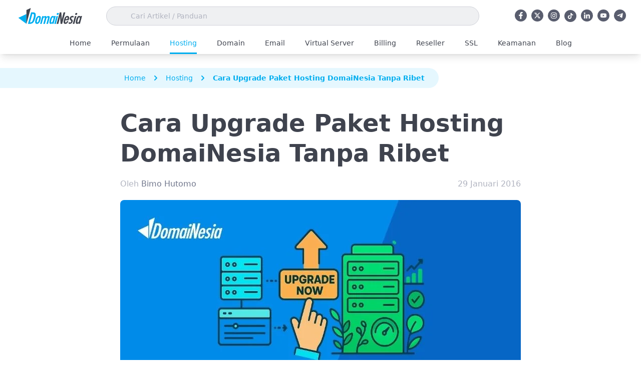

--- FILE ---
content_type: text/html; charset=UTF-8
request_url: https://www.domainesia.com/panduan/cara-upgrade-dan-downgrade-layanan-hosting/
body_size: 70779
content:
<!doctype html>
<html lang="id" prefix="og: https://ogp.me/ns#">
  <head><meta charset="utf-8"><script>if(navigator.userAgent.match(/MSIE|Internet Explorer/i)||navigator.userAgent.match(/Trident\/7\..*?rv:11/i)){var href=document.location.href;if(!href.match(/[?&]nowprocket/)){if(href.indexOf("?")==-1){if(href.indexOf("#")==-1){document.location.href=href+"?nowprocket=1"}else{document.location.href=href.replace("#","?nowprocket=1#")}}else{if(href.indexOf("#")==-1){document.location.href=href+"&nowprocket=1"}else{document.location.href=href.replace("#","&nowprocket=1#")}}}}</script><script>(()=>{class RocketLazyLoadScripts{constructor(){this.v="2.0.4",this.userEvents=["keydown","keyup","mousedown","mouseup","mousemove","mouseover","mouseout","touchmove","touchstart","touchend","touchcancel","wheel","click","dblclick","input"],this.attributeEvents=["onblur","onclick","oncontextmenu","ondblclick","onfocus","onmousedown","onmouseenter","onmouseleave","onmousemove","onmouseout","onmouseover","onmouseup","onmousewheel","onscroll","onsubmit"]}async t(){this.i(),this.o(),/iP(ad|hone)/.test(navigator.userAgent)&&this.h(),this.u(),this.l(this),this.m(),this.k(this),this.p(this),this._(),await Promise.all([this.R(),this.L()]),this.lastBreath=Date.now(),this.S(this),this.P(),this.D(),this.O(),this.M(),await this.C(this.delayedScripts.normal),await this.C(this.delayedScripts.defer),await this.C(this.delayedScripts.async),await this.T(),await this.F(),await this.j(),await this.A(),window.dispatchEvent(new Event("rocket-allScriptsLoaded")),this.everythingLoaded=!0,this.lastTouchEnd&&await new Promise(t=>setTimeout(t,500-Date.now()+this.lastTouchEnd)),this.I(),this.H(),this.U(),this.W()}i(){this.CSPIssue=sessionStorage.getItem("rocketCSPIssue"),document.addEventListener("securitypolicyviolation",t=>{this.CSPIssue||"script-src-elem"!==t.violatedDirective||"data"!==t.blockedURI||(this.CSPIssue=!0,sessionStorage.setItem("rocketCSPIssue",!0))},{isRocket:!0})}o(){window.addEventListener("pageshow",t=>{this.persisted=t.persisted,this.realWindowLoadedFired=!0},{isRocket:!0}),window.addEventListener("pagehide",()=>{this.onFirstUserAction=null},{isRocket:!0})}h(){let t;function e(e){t=e}window.addEventListener("touchstart",e,{isRocket:!0}),window.addEventListener("touchend",function i(o){o.changedTouches[0]&&t.changedTouches[0]&&Math.abs(o.changedTouches[0].pageX-t.changedTouches[0].pageX)<10&&Math.abs(o.changedTouches[0].pageY-t.changedTouches[0].pageY)<10&&o.timeStamp-t.timeStamp<200&&(window.removeEventListener("touchstart",e,{isRocket:!0}),window.removeEventListener("touchend",i,{isRocket:!0}),"INPUT"===o.target.tagName&&"text"===o.target.type||(o.target.dispatchEvent(new TouchEvent("touchend",{target:o.target,bubbles:!0})),o.target.dispatchEvent(new MouseEvent("mouseover",{target:o.target,bubbles:!0})),o.target.dispatchEvent(new PointerEvent("click",{target:o.target,bubbles:!0,cancelable:!0,detail:1,clientX:o.changedTouches[0].clientX,clientY:o.changedTouches[0].clientY})),event.preventDefault()))},{isRocket:!0})}q(t){this.userActionTriggered||("mousemove"!==t.type||this.firstMousemoveIgnored?"keyup"===t.type||"mouseover"===t.type||"mouseout"===t.type||(this.userActionTriggered=!0,this.onFirstUserAction&&this.onFirstUserAction()):this.firstMousemoveIgnored=!0),"click"===t.type&&t.preventDefault(),t.stopPropagation(),t.stopImmediatePropagation(),"touchstart"===this.lastEvent&&"touchend"===t.type&&(this.lastTouchEnd=Date.now()),"click"===t.type&&(this.lastTouchEnd=0),this.lastEvent=t.type,t.composedPath&&t.composedPath()[0].getRootNode()instanceof ShadowRoot&&(t.rocketTarget=t.composedPath()[0]),this.savedUserEvents.push(t)}u(){this.savedUserEvents=[],this.userEventHandler=this.q.bind(this),this.userEvents.forEach(t=>window.addEventListener(t,this.userEventHandler,{passive:!1,isRocket:!0})),document.addEventListener("visibilitychange",this.userEventHandler,{isRocket:!0})}U(){this.userEvents.forEach(t=>window.removeEventListener(t,this.userEventHandler,{passive:!1,isRocket:!0})),document.removeEventListener("visibilitychange",this.userEventHandler,{isRocket:!0}),this.savedUserEvents.forEach(t=>{(t.rocketTarget||t.target).dispatchEvent(new window[t.constructor.name](t.type,t))})}m(){const t="return false",e=Array.from(this.attributeEvents,t=>"data-rocket-"+t),i="["+this.attributeEvents.join("],[")+"]",o="[data-rocket-"+this.attributeEvents.join("],[data-rocket-")+"]",s=(e,i,o)=>{o&&o!==t&&(e.setAttribute("data-rocket-"+i,o),e["rocket"+i]=new Function("event",o),e.setAttribute(i,t))};new MutationObserver(t=>{for(const n of t)"attributes"===n.type&&(n.attributeName.startsWith("data-rocket-")||this.everythingLoaded?n.attributeName.startsWith("data-rocket-")&&this.everythingLoaded&&this.N(n.target,n.attributeName.substring(12)):s(n.target,n.attributeName,n.target.getAttribute(n.attributeName))),"childList"===n.type&&n.addedNodes.forEach(t=>{if(t.nodeType===Node.ELEMENT_NODE)if(this.everythingLoaded)for(const i of[t,...t.querySelectorAll(o)])for(const t of i.getAttributeNames())e.includes(t)&&this.N(i,t.substring(12));else for(const e of[t,...t.querySelectorAll(i)])for(const t of e.getAttributeNames())this.attributeEvents.includes(t)&&s(e,t,e.getAttribute(t))})}).observe(document,{subtree:!0,childList:!0,attributeFilter:[...this.attributeEvents,...e]})}I(){this.attributeEvents.forEach(t=>{document.querySelectorAll("[data-rocket-"+t+"]").forEach(e=>{this.N(e,t)})})}N(t,e){const i=t.getAttribute("data-rocket-"+e);i&&(t.setAttribute(e,i),t.removeAttribute("data-rocket-"+e))}k(t){Object.defineProperty(HTMLElement.prototype,"onclick",{get(){return this.rocketonclick||null},set(e){this.rocketonclick=e,this.setAttribute(t.everythingLoaded?"onclick":"data-rocket-onclick","this.rocketonclick(event)")}})}S(t){function e(e,i){let o=e[i];e[i]=null,Object.defineProperty(e,i,{get:()=>o,set(s){t.everythingLoaded?o=s:e["rocket"+i]=o=s}})}e(document,"onreadystatechange"),e(window,"onload"),e(window,"onpageshow");try{Object.defineProperty(document,"readyState",{get:()=>t.rocketReadyState,set(e){t.rocketReadyState=e},configurable:!0}),document.readyState="loading"}catch(t){console.log("WPRocket DJE readyState conflict, bypassing")}}l(t){this.originalAddEventListener=EventTarget.prototype.addEventListener,this.originalRemoveEventListener=EventTarget.prototype.removeEventListener,this.savedEventListeners=[],EventTarget.prototype.addEventListener=function(e,i,o){o&&o.isRocket||!t.B(e,this)&&!t.userEvents.includes(e)||t.B(e,this)&&!t.userActionTriggered||e.startsWith("rocket-")||t.everythingLoaded?t.originalAddEventListener.call(this,e,i,o):(t.savedEventListeners.push({target:this,remove:!1,type:e,func:i,options:o}),"mouseenter"!==e&&"mouseleave"!==e||t.originalAddEventListener.call(this,e,t.savedUserEvents.push,o))},EventTarget.prototype.removeEventListener=function(e,i,o){o&&o.isRocket||!t.B(e,this)&&!t.userEvents.includes(e)||t.B(e,this)&&!t.userActionTriggered||e.startsWith("rocket-")||t.everythingLoaded?t.originalRemoveEventListener.call(this,e,i,o):t.savedEventListeners.push({target:this,remove:!0,type:e,func:i,options:o})}}J(t,e){this.savedEventListeners=this.savedEventListeners.filter(i=>{let o=i.type,s=i.target||window;return e!==o||t!==s||(this.B(o,s)&&(i.type="rocket-"+o),this.$(i),!1)})}H(){EventTarget.prototype.addEventListener=this.originalAddEventListener,EventTarget.prototype.removeEventListener=this.originalRemoveEventListener,this.savedEventListeners.forEach(t=>this.$(t))}$(t){t.remove?this.originalRemoveEventListener.call(t.target,t.type,t.func,t.options):this.originalAddEventListener.call(t.target,t.type,t.func,t.options)}p(t){let e;function i(e){return t.everythingLoaded?e:e.split(" ").map(t=>"load"===t||t.startsWith("load.")?"rocket-jquery-load":t).join(" ")}function o(o){function s(e){const s=o.fn[e];o.fn[e]=o.fn.init.prototype[e]=function(){return this[0]===window&&t.userActionTriggered&&("string"==typeof arguments[0]||arguments[0]instanceof String?arguments[0]=i(arguments[0]):"object"==typeof arguments[0]&&Object.keys(arguments[0]).forEach(t=>{const e=arguments[0][t];delete arguments[0][t],arguments[0][i(t)]=e})),s.apply(this,arguments),this}}if(o&&o.fn&&!t.allJQueries.includes(o)){const e={DOMContentLoaded:[],"rocket-DOMContentLoaded":[]};for(const t in e)document.addEventListener(t,()=>{e[t].forEach(t=>t())},{isRocket:!0});o.fn.ready=o.fn.init.prototype.ready=function(i){function s(){parseInt(o.fn.jquery)>2?setTimeout(()=>i.bind(document)(o)):i.bind(document)(o)}return"function"==typeof i&&(t.realDomReadyFired?!t.userActionTriggered||t.fauxDomReadyFired?s():e["rocket-DOMContentLoaded"].push(s):e.DOMContentLoaded.push(s)),o([])},s("on"),s("one"),s("off"),t.allJQueries.push(o)}e=o}t.allJQueries=[],o(window.jQuery),Object.defineProperty(window,"jQuery",{get:()=>e,set(t){o(t)}})}P(){const t=new Map;document.write=document.writeln=function(e){const i=document.currentScript,o=document.createRange(),s=i.parentElement;let n=t.get(i);void 0===n&&(n=i.nextSibling,t.set(i,n));const c=document.createDocumentFragment();o.setStart(c,0),c.appendChild(o.createContextualFragment(e)),s.insertBefore(c,n)}}async R(){return new Promise(t=>{this.userActionTriggered?t():this.onFirstUserAction=t})}async L(){return new Promise(t=>{document.addEventListener("DOMContentLoaded",()=>{this.realDomReadyFired=!0,t()},{isRocket:!0})})}async j(){return this.realWindowLoadedFired?Promise.resolve():new Promise(t=>{window.addEventListener("load",t,{isRocket:!0})})}M(){this.pendingScripts=[];this.scriptsMutationObserver=new MutationObserver(t=>{for(const e of t)e.addedNodes.forEach(t=>{"SCRIPT"!==t.tagName||t.noModule||t.isWPRocket||this.pendingScripts.push({script:t,promise:new Promise(e=>{const i=()=>{const i=this.pendingScripts.findIndex(e=>e.script===t);i>=0&&this.pendingScripts.splice(i,1),e()};t.addEventListener("load",i,{isRocket:!0}),t.addEventListener("error",i,{isRocket:!0}),setTimeout(i,1e3)})})})}),this.scriptsMutationObserver.observe(document,{childList:!0,subtree:!0})}async F(){await this.X(),this.pendingScripts.length?(await this.pendingScripts[0].promise,await this.F()):this.scriptsMutationObserver.disconnect()}D(){this.delayedScripts={normal:[],async:[],defer:[]},document.querySelectorAll("script[type$=rocketlazyloadscript]").forEach(t=>{t.hasAttribute("data-rocket-src")?t.hasAttribute("async")&&!1!==t.async?this.delayedScripts.async.push(t):t.hasAttribute("defer")&&!1!==t.defer||"module"===t.getAttribute("data-rocket-type")?this.delayedScripts.defer.push(t):this.delayedScripts.normal.push(t):this.delayedScripts.normal.push(t)})}async _(){await this.L();let t=[];document.querySelectorAll("script[type$=rocketlazyloadscript][data-rocket-src]").forEach(e=>{let i=e.getAttribute("data-rocket-src");if(i&&!i.startsWith("data:")){i.startsWith("//")&&(i=location.protocol+i);try{const o=new URL(i).origin;o!==location.origin&&t.push({src:o,crossOrigin:e.crossOrigin||"module"===e.getAttribute("data-rocket-type")})}catch(t){}}}),t=[...new Map(t.map(t=>[JSON.stringify(t),t])).values()],this.Y(t,"preconnect")}async G(t){if(await this.K(),!0!==t.noModule||!("noModule"in HTMLScriptElement.prototype))return new Promise(e=>{let i;function o(){(i||t).setAttribute("data-rocket-status","executed"),e()}try{if(navigator.userAgent.includes("Firefox/")||""===navigator.vendor||this.CSPIssue)i=document.createElement("script"),[...t.attributes].forEach(t=>{let e=t.nodeName;"type"!==e&&("data-rocket-type"===e&&(e="type"),"data-rocket-src"===e&&(e="src"),i.setAttribute(e,t.nodeValue))}),t.text&&(i.text=t.text),t.nonce&&(i.nonce=t.nonce),i.hasAttribute("src")?(i.addEventListener("load",o,{isRocket:!0}),i.addEventListener("error",()=>{i.setAttribute("data-rocket-status","failed-network"),e()},{isRocket:!0}),setTimeout(()=>{i.isConnected||e()},1)):(i.text=t.text,o()),i.isWPRocket=!0,t.parentNode.replaceChild(i,t);else{const i=t.getAttribute("data-rocket-type"),s=t.getAttribute("data-rocket-src");i?(t.type=i,t.removeAttribute("data-rocket-type")):t.removeAttribute("type"),t.addEventListener("load",o,{isRocket:!0}),t.addEventListener("error",i=>{this.CSPIssue&&i.target.src.startsWith("data:")?(console.log("WPRocket: CSP fallback activated"),t.removeAttribute("src"),this.G(t).then(e)):(t.setAttribute("data-rocket-status","failed-network"),e())},{isRocket:!0}),s?(t.fetchPriority="high",t.removeAttribute("data-rocket-src"),t.src=s):t.src="data:text/javascript;base64,"+window.btoa(unescape(encodeURIComponent(t.text)))}}catch(i){t.setAttribute("data-rocket-status","failed-transform"),e()}});t.setAttribute("data-rocket-status","skipped")}async C(t){const e=t.shift();return e?(e.isConnected&&await this.G(e),this.C(t)):Promise.resolve()}O(){this.Y([...this.delayedScripts.normal,...this.delayedScripts.defer,...this.delayedScripts.async],"preload")}Y(t,e){this.trash=this.trash||[];let i=!0;var o=document.createDocumentFragment();t.forEach(t=>{const s=t.getAttribute&&t.getAttribute("data-rocket-src")||t.src;if(s&&!s.startsWith("data:")){const n=document.createElement("link");n.href=s,n.rel=e,"preconnect"!==e&&(n.as="script",n.fetchPriority=i?"high":"low"),t.getAttribute&&"module"===t.getAttribute("data-rocket-type")&&(n.crossOrigin=!0),t.crossOrigin&&(n.crossOrigin=t.crossOrigin),t.integrity&&(n.integrity=t.integrity),t.nonce&&(n.nonce=t.nonce),o.appendChild(n),this.trash.push(n),i=!1}}),document.head.appendChild(o)}W(){this.trash.forEach(t=>t.remove())}async T(){try{document.readyState="interactive"}catch(t){}this.fauxDomReadyFired=!0;try{await this.K(),this.J(document,"readystatechange"),document.dispatchEvent(new Event("rocket-readystatechange")),await this.K(),document.rocketonreadystatechange&&document.rocketonreadystatechange(),await this.K(),this.J(document,"DOMContentLoaded"),document.dispatchEvent(new Event("rocket-DOMContentLoaded")),await this.K(),this.J(window,"DOMContentLoaded"),window.dispatchEvent(new Event("rocket-DOMContentLoaded"))}catch(t){console.error(t)}}async A(){try{document.readyState="complete"}catch(t){}try{await this.K(),this.J(document,"readystatechange"),document.dispatchEvent(new Event("rocket-readystatechange")),await this.K(),document.rocketonreadystatechange&&document.rocketonreadystatechange(),await this.K(),this.J(window,"load"),window.dispatchEvent(new Event("rocket-load")),await this.K(),window.rocketonload&&window.rocketonload(),await this.K(),this.allJQueries.forEach(t=>t(window).trigger("rocket-jquery-load")),await this.K(),this.J(window,"pageshow");const t=new Event("rocket-pageshow");t.persisted=this.persisted,window.dispatchEvent(t),await this.K(),window.rocketonpageshow&&window.rocketonpageshow({persisted:this.persisted})}catch(t){console.error(t)}}async K(){Date.now()-this.lastBreath>45&&(await this.X(),this.lastBreath=Date.now())}async X(){return document.hidden?new Promise(t=>setTimeout(t)):new Promise(t=>requestAnimationFrame(t))}B(t,e){return e===document&&"readystatechange"===t||(e===document&&"DOMContentLoaded"===t||(e===window&&"DOMContentLoaded"===t||(e===window&&"load"===t||e===window&&"pageshow"===t)))}static run(){(new RocketLazyLoadScripts).t()}}RocketLazyLoadScripts.run()})();</script>
  
  <meta http-equiv="x-ua-compatible" content="ie=edge">
  <meta name="viewport" content="width=device-width, initial-scale=1, shrink-to-fit=no">
  <meta name="theme-color" content="#009eed">
  <meta name="publisher" content="PT. Delta Neva Angkasa" />
  <meta name="author" content="DomaiNesia">
  
<!-- Optimasi Mesin Pencari oleh Rank Math - https://rankmath.com/ -->
<title>Cara Upgrade Paket Hosting DomaiNesia Tanpa Ribet</title>
<style id="wpr-usedcss">img:is([sizes=auto i],[sizes^="auto," i]){contain-intrinsic-size:3000px 1500px}.urvanov-syntax-highlighter-main::-webkit-scrollbar,.urvanov-syntax-highlighter-plain::-webkit-scrollbar{height:6px;overflow:visible;width:6px;background:#eee}.urvanov-syntax-highlighter-main::-webkit-scrollbar-thumb,.urvanov-syntax-highlighter-plain::-webkit-scrollbar-thumb{background-color:#ccc;background-clip:padding-box;border:1px solid #aaa;box-shadow:inset 0 0 2px #999;min-height:8px;padding:0;border-width:1px}.urvanov-syntax-highlighter-main::-webkit-scrollbar-button,.urvanov-syntax-highlighter-plain::-webkit-scrollbar-button{height:0;width:0;padding:0}.urvanov-syntax-highlighter-main::-webkit-scrollbar-track,.urvanov-syntax-highlighter-plain::-webkit-scrollbar-track{background-clip:padding-box;border:solid transparent;border-width:0 0 0 4px;border:1px solid #bbb;border-right:0;border-bottom:0}.urvanov-syntax-highlighter-main::-webkit-scrollbar-corner,.urvanov-syntax-highlighter-plain::-webkit-scrollbar-corner{background:#eee}.urvanov-syntax-highlighter-main::-webkit-scrollbar-thumb:hover,.urvanov-syntax-highlighter-plain::-webkit-scrollbar-thumb:hover{background:#aaa;border:1px solid #777;box-shadow:inset 0 0 2px #777}.crayon-table .urvanov-syntax-highlighter-nums-content{white-space:nowrap}.urvanov-syntax-highlighter-placeholder{width:100%!important}.urvanov-syntax-highlighter-toolbar-visible .crayon-toolbar{position:relative!important;margin-top:0!important;display:block!important}.urvanov-syntax-highlighter-wrapped .urvanov-syntax-highlighter-plain{white-space:pre-wrap}.urvanov-syntax-highlighter-minimized .crayon-toolbar{cursor:pointer}.urvanov-syntax-highlighter-minimized .crayon-toolbar .crayon-tools *,.urvanov-syntax-highlighter-minimized .urvanov-syntax-highlighter-main{display:none!important}.urvanov-syntax-highlighter-minimized .crayon-toolbar{position:relative!important}#urvanov-syntax-highlighter-code{height:200px;white-space:pre}#urvanov-syntax-highlighter-code{width:555px!important}.urvanov-syntax-highlighter-setting-changed,.urvanov-syntax-highlighter-setting-selected{background:#fffaad!important}img.emoji{display:inline!important;border:none!important;box-shadow:none!important;height:1em!important;width:1em!important;margin:0 .07em!important;vertical-align:-.1em!important;background:0 0!important;padding:0!important}:root{--wp-block-synced-color:#7a00df;--wp-block-synced-color--rgb:122,0,223;--wp-bound-block-color:var(--wp-block-synced-color);--wp-editor-canvas-background:#ddd;--wp-admin-theme-color:#007cba;--wp-admin-theme-color--rgb:0,124,186;--wp-admin-theme-color-darker-10:#006ba1;--wp-admin-theme-color-darker-10--rgb:0,107,160.5;--wp-admin-theme-color-darker-20:#005a87;--wp-admin-theme-color-darker-20--rgb:0,90,135;--wp-admin-border-width-focus:2px}@media (min-resolution:192dpi){:root{--wp-admin-border-width-focus:1.5px}}:root{--wp--preset--font-size--normal:16px;--wp--preset--font-size--huge:42px}.aligncenter{clear:both}html :where(.has-border-color){border-style:solid}html :where([style*=border-top-color]){border-top-style:solid}html :where([style*=border-right-color]){border-right-style:solid}html :where([style*=border-bottom-color]){border-bottom-style:solid}html :where([style*=border-left-color]){border-left-style:solid}html :where([style*=border-width]){border-style:solid}html :where([style*=border-top-width]){border-top-style:solid}html :where([style*=border-right-width]){border-right-style:solid}html :where([style*=border-bottom-width]){border-bottom-style:solid}html :where([style*=border-left-width]){border-left-style:solid}html :where(img[class*=wp-image-]){height:auto;max-width:100%}:where(figure){margin:0 0 1em}html :where(.is-position-sticky){--wp-admin--admin-bar--position-offset:var(--wp-admin--admin-bar--height,0px)}@media screen and (max-width:600px){html :where(.is-position-sticky){--wp-admin--admin-bar--position-offset:0px}}@-webkit-keyframes swing{20%{-webkit-transform:rotate3d(0,0,1,15deg);transform:rotate3d(0,0,1,15deg)}40%{-webkit-transform:rotate3d(0,0,1,-10deg);transform:rotate3d(0,0,1,-10deg)}60%{-webkit-transform:rotate3d(0,0,1,5deg);transform:rotate3d(0,0,1,5deg)}80%{-webkit-transform:rotate3d(0,0,1,-5deg);transform:rotate3d(0,0,1,-5deg)}to{-webkit-transform:rotate3d(0,0,1,0deg);transform:rotate3d(0,0,1,0deg)}}@keyframes swing{20%{-webkit-transform:rotate3d(0,0,1,15deg);transform:rotate3d(0,0,1,15deg)}40%{-webkit-transform:rotate3d(0,0,1,-10deg);transform:rotate3d(0,0,1,-10deg)}60%{-webkit-transform:rotate3d(0,0,1,5deg);transform:rotate3d(0,0,1,5deg)}80%{-webkit-transform:rotate3d(0,0,1,-5deg);transform:rotate3d(0,0,1,-5deg)}to{-webkit-transform:rotate3d(0,0,1,0deg);transform:rotate3d(0,0,1,0deg)}}.swing{-webkit-transform-origin:top center;transform-origin:top center;-webkit-animation-name:swing;animation-name:swing}*,:after,:before{border:0 solid #d0d2d9;box-sizing:border-box}:after,:before{--tw-content:""}html{-webkit-text-size-adjust:100%;font-feature-settings:normal;-webkit-tap-highlight-color:transparent;font-family:ui-sans-serif,system-ui,sans-serif,Apple Color Emoji,Segoe UI Emoji,Segoe UI Symbol,Noto Color Emoji;font-variation-settings:normal;line-height:1.5;-moz-tab-size:4;-o-tab-size:4;tab-size:4}body{line-height:inherit;margin:0}hr{border-top-width:1px;color:inherit;height:0}h1,h2,h3,h4,h5{font-size:inherit;font-weight:inherit}a{color:inherit;text-decoration:inherit}b{font-weight:bolder}code,pre{font-feature-settings:normal;font-family:ui-monospace,SFMono-Regular,Menlo,Monaco,Consolas,Liberation Mono,Courier New,monospace;font-size:1em;font-variation-settings:normal}table{border-collapse:collapse;border-color:inherit;text-indent:0}button,input,optgroup,select,textarea{font-feature-settings:inherit;color:inherit;font-family:inherit;font-size:100%;font-variation-settings:inherit;font-weight:inherit;line-height:inherit;margin:0;padding:0}button,select{text-transform:none}[type=button],[type=submit],button{-webkit-appearance:button;background-color:transparent;background-image:none}progress{vertical-align:baseline}::-webkit-inner-spin-button,::-webkit-outer-spin-button{height:auto}[type=search]{-webkit-appearance:textfield;outline-offset:-2px}::-webkit-search-decoration{-webkit-appearance:none}::-webkit-file-upload-button{-webkit-appearance:button;font:inherit}figure,h1,h2,h3,h4,h5,hr,p,pre{margin:0}fieldset{margin:0}fieldset,legend{padding:0}ul{list-style:none;margin:0;padding:0}textarea{resize:vertical}input::-moz-placeholder,textarea::-moz-placeholder{color:#9196a6;opacity:1}input::placeholder,textarea::placeholder{color:#9196a6;opacity:1}[role=button],button{cursor:pointer}canvas,iframe,img,object,svg,video{display:block;vertical-align:middle}img,video{height:auto;max-width:100%}[hidden]{display:none}*,:after,:before{--tw-border-spacing-x:0;--tw-border-spacing-y:0;--tw-translate-x:0;--tw-translate-y:0;--tw-rotate:0;--tw-skew-x:0;--tw-skew-y:0;--tw-scale-x:1;--tw-scale-y:1;--tw-pan-x: ;--tw-pan-y: ;--tw-pinch-zoom: ;--tw-scroll-snap-strictness:proximity;--tw-gradient-from-position: ;--tw-gradient-via-position: ;--tw-gradient-to-position: ;--tw-ordinal: ;--tw-slashed-zero: ;--tw-numeric-figure: ;--tw-numeric-spacing: ;--tw-numeric-fraction: ;--tw-ring-inset: ;--tw-ring-offset-width:0px;--tw-ring-offset-color:#fff;--tw-ring-color:rgba(0, 174, 239, .5);--tw-ring-offset-shadow:0 0 #0000;--tw-ring-shadow:0 0 #0000;--tw-shadow:0 0 #0000;--tw-shadow-colored:0 0 #0000;--tw-blur: ;--tw-brightness: ;--tw-contrast: ;--tw-grayscale: ;--tw-hue-rotate: ;--tw-invert: ;--tw-saturate: ;--tw-sepia: ;--tw-drop-shadow: ;--tw-backdrop-blur: ;--tw-backdrop-brightness: ;--tw-backdrop-contrast: ;--tw-backdrop-grayscale: ;--tw-backdrop-hue-rotate: ;--tw-backdrop-invert: ;--tw-backdrop-opacity: ;--tw-backdrop-saturate: ;--tw-backdrop-sepia: }::backdrop{--tw-border-spacing-x:0;--tw-border-spacing-y:0;--tw-translate-x:0;--tw-translate-y:0;--tw-rotate:0;--tw-skew-x:0;--tw-skew-y:0;--tw-scale-x:1;--tw-scale-y:1;--tw-pan-x: ;--tw-pan-y: ;--tw-pinch-zoom: ;--tw-scroll-snap-strictness:proximity;--tw-gradient-from-position: ;--tw-gradient-via-position: ;--tw-gradient-to-position: ;--tw-ordinal: ;--tw-slashed-zero: ;--tw-numeric-figure: ;--tw-numeric-spacing: ;--tw-numeric-fraction: ;--tw-ring-inset: ;--tw-ring-offset-width:0px;--tw-ring-offset-color:#fff;--tw-ring-color:rgba(0, 174, 239, .5);--tw-ring-offset-shadow:0 0 #0000;--tw-ring-shadow:0 0 #0000;--tw-shadow:0 0 #0000;--tw-shadow-colored:0 0 #0000;--tw-blur: ;--tw-brightness: ;--tw-contrast: ;--tw-grayscale: ;--tw-hue-rotate: ;--tw-invert: ;--tw-saturate: ;--tw-sepia: ;--tw-drop-shadow: ;--tw-backdrop-blur: ;--tw-backdrop-brightness: ;--tw-backdrop-contrast: ;--tw-backdrop-grayscale: ;--tw-backdrop-hue-rotate: ;--tw-backdrop-invert: ;--tw-backdrop-opacity: ;--tw-backdrop-saturate: ;--tw-backdrop-sepia: }.container{margin-left:auto;margin-right:auto;padding-left:1.6rem;padding-right:1.6rem;width:100%}@media (min-width:576px){.container{max-width:576px}}@media (min-width:768px){.container{max-width:768px}}@media (min-width:992px){.container{max-width:992px}}@media (min-width:1280px){.container{max-width:1280px}}.static{position:static}.fixed{position:fixed}.absolute{position:absolute}.relative{position:relative}.inset-y-0{bottom:0;top:0}.bottom-0{bottom:0}.left-0{left:0}.right-0{right:0}.top-0{top:0}.z-10{z-index:10}.z-50{z-index:50}.col-span-1{grid-column:span 1/span 1}.col-span-2{grid-column:span 2/span 2}.col-span-3{grid-column:span 3/span 3}.col-start-3{grid-column-start:3}.float-left{float:left}.-mx-1{margin-left:-.25rem;margin-right:-.25rem}.-mx-2{margin-left:-.5rem;margin-right:-.5rem}.-mx-4{margin-left:-1rem;margin-right:-1rem}.-mx-5{margin-left:-1.25rem;margin-right:-1.25rem}.mx-2{margin-left:.5rem;margin-right:.5rem}.mx-3{margin-left:.75rem;margin-right:.75rem}.mx-4{margin-left:1rem;margin-right:1rem}.mx-auto{margin-left:auto;margin-right:auto}.-mt-3{margin-top:-.75rem}.mb-1{margin-bottom:.25rem}.mb-10{margin-bottom:2.5rem}.mb-2{margin-bottom:.5rem}.mb-20{margin-bottom:5rem}.mb-3{margin-bottom:.75rem}.mb-4{margin-bottom:1rem}.mb-5{margin-bottom:1.25rem}.mb-8{margin-bottom:2rem}.ml-1\.5{margin-left:.375rem}.mr-2{margin-right:.5rem}.mr-3{margin-right:.75rem}.mr-\[4px\]{margin-right:4px}.mt-10{margin-top:2.5rem}.mt-16{margin-top:4rem}.mt-2{margin-top:.5rem}.mt-4{margin-top:1rem}.mt-5{margin-top:1.25rem}.block{display:block}.inline-block{display:inline-block}.flex{display:flex}.inline-flex{display:inline-flex}.grid{display:grid}.hidden{display:none}.size-6{height:1.5rem;width:1.5rem}.h-10{height:2.5rem}.h-24{height:6rem}.h-3{height:.75rem}.h-3\.5{height:.875rem}.h-4{height:1rem}.h-6{height:1.5rem}.h-8{height:2rem}.w-24{width:6rem}.w-3{width:.75rem}.w-3\.5{width:.875rem}.w-32{width:8rem}.w-4{width:1rem}.w-40{width:10rem}.w-6{width:1.5rem}.w-64{width:16rem}.w-8{width:2rem}.w-auto{width:auto}.w-full{width:100%}.shrink-0{flex-shrink:0}.-translate-x-full{--tw-translate-x:-100%}.-translate-x-full{transform:translate(var(--tw-translate-x),var(--tw-translate-y)) rotate(var(--tw-rotate)) skewX(var(--tw-skew-x)) skewY(var(--tw-skew-y)) scaleX(var(--tw-scale-x)) scaleY(var(--tw-scale-y))}.translate-y-8{--tw-translate-y:2rem}.transform,.translate-y-8{transform:translate(var(--tw-translate-x),var(--tw-translate-y)) rotate(var(--tw-rotate)) skewX(var(--tw-skew-x)) skewY(var(--tw-skew-y)) scaleX(var(--tw-scale-x)) scaleY(var(--tw-scale-y))}.cursor-default{cursor:default}.appearance-none{-webkit-appearance:none;-moz-appearance:none;appearance:none}.grid-cols-1{grid-template-columns:repeat(1,minmax(0,1fr))}.grid-cols-2{grid-template-columns:repeat(2,minmax(0,1fr))}.flex-col{flex-direction:column}.items-start{align-items:flex-start}.items-end{align-items:flex-end}.items-center{align-items:center}.justify-start{justify-content:flex-start}.justify-end{justify-content:flex-end}.justify-center{justify-content:center}.justify-between{justify-content:space-between}.gap-1\.5{gap:.375rem}.gap-2{gap:.5rem}.gap-8{gap:2rem}.overflow-hidden{overflow:hidden}.overflow-x-auto{overflow-x:auto}.overflow-x-hidden{overflow-x:hidden}.whitespace-normal{white-space:normal}.whitespace-nowrap{white-space:nowrap}.break-all{word-break:break-all}.rounded-full{border-radius:9999px}.rounded-lg{border-radius:.5rem}.rounded-md{border-radius:.375rem}.rounded-br-full{border-bottom-right-radius:9999px}.rounded-tr-full{border-top-right-radius:9999px}.border{border-width:1px}.border-t{border-top-width:1px}.border-gray-100{--tw-border-opacity:1;border-color:rgb(239 240 242/var(--tw-border-opacity))}.border-gray-700{--tw-border-opacity:1;border-color:rgb(63 67 78/var(--tw-border-opacity))}.bg-blue-500{--tw-bg-opacity:1;background-color:rgb(0 174 239/var(--tw-bg-opacity))}.bg-blue-500\/10{background-color:rgba(0,174,239,.1)}.bg-gray-100{--tw-bg-opacity:1;background-color:rgb(239 240 242/var(--tw-bg-opacity))}.bg-gray-600{--tw-bg-opacity:1;background-color:rgb(89 93 110/var(--tw-bg-opacity))}.bg-gray-700{--tw-bg-opacity:1;background-color:rgb(63 67 78/var(--tw-bg-opacity))}.bg-gray-800{--tw-bg-opacity:1;background-color:rgb(38 40 47/var(--tw-bg-opacity))}.bg-gray-800\/30{background-color:rgba(38,40,47,.3)}.bg-green-500{--tw-bg-opacity:1;background-color:rgb(45 183 116/var(--tw-bg-opacity))}.bg-white{--tw-bg-opacity:1;background-color:rgb(255 255 255/var(--tw-bg-opacity))}.object-contain{-o-object-fit:contain;object-fit:contain}.object-cover{-o-object-fit:cover;object-fit:cover}.p-1\.5{padding:.375rem}.p-3{padding:.75rem}.p-5{padding:1.25rem}.px-1{padding-left:.25rem;padding-right:.25rem}.px-10{padding-left:2.5rem;padding-right:2.5rem}.px-2{padding-left:.5rem;padding-right:.5rem}.px-3{padding-left:.75rem;padding-right:.75rem}.px-5{padding-left:1.25rem;padding-right:1.25rem}.py-16{padding-bottom:4rem;padding-top:4rem}.py-2{padding-bottom:.5rem;padding-top:.5rem}.py-3{padding-bottom:.75rem;padding-top:.75rem}.pb-20{padding-bottom:5rem}.pl-12{padding-left:3rem}.pl-5{padding-left:1.25rem}.pr-3{padding-right:.75rem}.pr-5{padding-right:1.25rem}.pt-10{padding-top:2.5rem}.pt-6{padding-top:1.5rem}.text-center{text-align:center}.font-sans{font-family:ui-sans-serif,system-ui,sans-serif,Apple Color Emoji,Segoe UI Emoji,Segoe UI Symbol,Noto Color Emoji}.text-2xl{font-size:1.5rem;line-height:2rem}.text-3xl{font-size:1.875rem;line-height:2.25rem}.text-base{font-size:1rem;line-height:1.5rem}.text-lg{font-size:1.125rem;line-height:1.75rem}.text-sm{font-size:.875rem;line-height:1.25rem}.text-xl{font-size:1.25rem;line-height:1.75rem}.text-xs{font-size:.75rem;line-height:1rem}.font-bold{font-weight:700}.font-medium{font-weight:500}.font-semibold{font-weight:600}.uppercase{text-transform:uppercase}.capitalize{text-transform:capitalize}.leading-relaxed{line-height:1.625}.text-blue-500{--tw-text-opacity:1;color:rgb(0 174 239/var(--tw-text-opacity))}.text-gray-300{--tw-text-opacity:1;color:rgb(177 180 192/var(--tw-text-opacity))}.text-gray-400{--tw-text-opacity:1;color:rgb(145 150 166/var(--tw-text-opacity))}.text-gray-500{--tw-text-opacity:1;color:rgb(114 120 141/var(--tw-text-opacity))}.text-gray-700{--tw-text-opacity:1;color:rgb(63 67 78/var(--tw-text-opacity))}.text-white{--tw-text-opacity:1;color:rgb(255 255 255/var(--tw-text-opacity))}.placeholder-gray-300::-moz-placeholder{--tw-placeholder-opacity:1;color:rgb(177 180 192/var(--tw-placeholder-opacity))}.placeholder-gray-300::placeholder{--tw-placeholder-opacity:1;color:rgb(177 180 192/var(--tw-placeholder-opacity))}.shadow-2xl{--tw-shadow:0 25px 50px -12px rgba(0, 0, 0, .25);--tw-shadow-colored:0 25px 50px -12px var(--tw-shadow-color)}.shadow-2xl,.shadow-lg{box-shadow:var(--tw-ring-offset-shadow,0 0 #0000),var(--tw-ring-shadow,0 0 #0000),var(--tw-shadow)}.shadow-lg{--tw-shadow:0 10px 15px -3px rgba(0, 0, 0, .1),0 4px 6px -4px rgba(0, 0, 0, .1);--tw-shadow-colored:0 10px 15px -3px var(--tw-shadow-color),0 4px 6px -4px var(--tw-shadow-color)}.outline-none{outline:transparent solid 2px;outline-offset:2px}.transition{transition-duration:.15s;transition-property:color,background-color,border-color,text-decoration-color,fill,stroke,opacity,box-shadow,transform,filter,-webkit-backdrop-filter;transition-property:color,background-color,border-color,text-decoration-color,fill,stroke,opacity,box-shadow,transform,filter,backdrop-filter;transition-property:color,background-color,border-color,text-decoration-color,fill,stroke,opacity,box-shadow,transform,filter,backdrop-filter,-webkit-backdrop-filter;transition-timing-function:cubic-bezier(.4,0,.2,1)}.transition-all{transition-duration:.15s;transition-property:all;transition-timing-function:cubic-bezier(.4,0,.2,1)}.transition-colors{transition-duration:.15s;transition-property:color,background-color,border-color,text-decoration-color,fill,stroke;transition-timing-function:cubic-bezier(.4,0,.2,1)}.duration-100{transition-duration:.1s}.duration-150{transition-duration:.15s}.duration-200{transition-duration:.2s}.ease-in-out{transition-timing-function:cubic-bezier(.4,0,.2,1)}a{transition-duration:.15s;transition-property:all;transition-timing-function:cubic-bezier(.4,0,.2,1)}a:hover{--tw-text-opacity:1;color:rgb(0 174 239/var(--tw-text-opacity))}.bg-blue{--tw-bg-opacity:1;background-color:rgb(0 174 239/var(--tw-bg-opacity))}.content a{--tw-text-opacity:1;color:rgb(0 174 239/var(--tw-text-opacity))}.content a:hover{text-decoration-line:underline}.content h1,.content h2,.content h3,.content h4,.content h5{--tw-text-opacity:1;color:rgb(38 40 47/var(--tw-text-opacity));font-weight:700;line-height:2.5rem;margin-bottom:.75rem}.content h1{font-size:2.25rem;line-height:2.5rem}.content h2{--tw-border-opacity:1;border-color:rgb(239 240 242/var(--tw-border-opacity));border-top-width:1px;font-size:1.875rem;line-height:2.25rem;margin-top:2rem;padding-top:1.75rem}.content h3{font-size:1.5rem;line-height:2rem;margin-top:2rem}.content h4{font-size:1.25rem}.content h4,.content h5{line-height:1.75rem;margin-top:2rem}.content h5{font-size:1.125rem}.content p{margin-bottom:1.25rem}.content figure,.content iframe{margin-bottom:2.5rem!important;margin-top:2.5rem!important;width:100%!important}.content ul{list-style-position:outside;margin-bottom:1.25rem;padding-left:1.25rem}.content ul li{margin-bottom:.5rem;padding-left:.75rem}.content ul li h3,.content ul li h4,.content ul li h5{display:inline-block}.content ul{list-style-type:disc}.content img{margin:2.5rem auto;-o-object-fit:contain;object-fit:contain;width:auto!important}.content figure img,.content p img{margin-bottom:0!important}.content code{background-color:rgb(239 240 242/var(--tw-bg-opacity));border-radius:.125rem;color:rgb(145 150 166/var(--tw-text-opacity));font-family:ui-sans-serif,system-ui,sans-serif,Apple Color Emoji,Segoe UI Emoji,Segoe UI Symbol,Noto Color Emoji;font-size:1rem;line-height:1.5rem;padding-bottom:.1rem;padding-left:.25rem;padding-right:.25rem;padding-top:.1rem;white-space:nowrap}.content code{--tw-bg-opacity:1;--tw-text-opacity:1}.content b{--tw-text-opacity:1;color:rgb(38 40 47/var(--tw-text-opacity));font-weight:600}.content .wp-caption-text{font-size:.875rem;font-style:italic;line-height:1.25rem;margin-top:.5rem;text-align:center}hr{margin-bottom:1.25rem;margin-top:1.25rem}.current-menu-parent{--tw-text-opacity:1;color:rgb(0 174 239/var(--tw-text-opacity))}.current-menu-parent a:after{--tw-bg-opacity:1;--tw-text-opacity:1;background-color:rgb(0 174 239/var(--tw-bg-opacity));bottom:0;color:rgb(0 174 239/var(--tw-text-opacity));content:"";display:block;height:3px;left:0;position:absolute;right:0}.lwptoc_i{padding:0!important}.content>h2>[id],.content>h3,.content>h3>[id]{scroll-margin-top:5rem}.hover\:bg-blue-600:hover{--tw-bg-opacity:1;background-color:rgb(0 158 237/var(--tw-bg-opacity))}.hover\:bg-green-600:hover{--tw-bg-opacity:1;background-color:rgb(40 161 102/var(--tw-bg-opacity))}.hover\:text-blue-500:hover{--tw-text-opacity:1;color:rgb(0 174 239/var(--tw-text-opacity))}.hover\:text-blue-600:hover{--tw-text-opacity:1;color:rgb(0 158 237/var(--tw-text-opacity))}.hover\:text-gray-500:hover{--tw-text-opacity:1;color:rgb(114 120 141/var(--tw-text-opacity))}.hover\:text-white:hover{--tw-text-opacity:1;color:rgb(255 255 255/var(--tw-text-opacity))}.hover\:shadow-xl:hover{box-shadow:var(--tw-ring-offset-shadow,0 0 #0000),var(--tw-ring-shadow,0 0 #0000),var(--tw-shadow)}.hover\:shadow-xl:hover{--tw-shadow:0 20px 25px -5px rgba(0, 0, 0, .1),0 8px 10px -6px rgba(0, 0, 0, .1);--tw-shadow-colored:0 20px 25px -5px var(--tw-shadow-color),0 8px 10px -6px var(--tw-shadow-color)}.focus\:border-gray-200:focus{--tw-border-opacity:1;border-color:rgb(208 210 217/var(--tw-border-opacity))}.focus\:bg-white:focus{--tw-bg-opacity:1;background-color:rgb(255 255 255/var(--tw-bg-opacity))}.group:hover .group-hover\:bg-blue-500{--tw-bg-opacity:1;background-color:rgb(0 174 239/var(--tw-bg-opacity))}@media (min-width:640px){hr{margin-bottom:2.5rem;margin-top:2.5rem}.sm\:mb-24{margin-bottom:6rem}.sm\:mb-32{margin-bottom:8rem}.sm\:w-72{width:18rem}.sm\:text-4xl{font-size:2.25rem;line-height:2.5rem}}@media (min-width:768px){.content>h2>[id],.content>h3,.content>h3>[id]{scroll-margin-top:7rem}.md\:col-span-2{grid-column:span 2/span 2}.md\:float-right{float:right}.md\:mx-4{margin-left:1rem;margin-right:1rem}.md\:mb-0{margin-bottom:0}.md\:mb-2{margin-bottom:.5rem}.md\:mb-5{margin-bottom:1.25rem}.md\:inline-block{display:inline-block}.md\:flex{display:flex}.md\:grid{display:grid}.md\:w-1\/2{width:50%}.md\:w-1\/3{width:33.333333%}.md\:w-2\/3{width:66.666667%}.md\:w-\[150px\]{width:150px}.md\:w-auto{width:auto}.md\:grid-cols-1{grid-template-columns:repeat(1,minmax(0,1fr))}.md\:grid-cols-2{grid-template-columns:repeat(2,minmax(0,1fr))}.md\:grid-cols-3{grid-template-columns:repeat(3,minmax(0,1fr))}.md\:grid-cols-4{grid-template-columns:repeat(4,minmax(0,1fr))}.md\:flex-row{flex-direction:row}.md\:flex-row-reverse{flex-direction:row-reverse}.md\:gap-0{gap:0}.md\:gap-4{gap:1rem}.md\:text-3xl{font-size:1.875rem;line-height:2.25rem}.md\:text-5xl{font-size:3rem;line-height:1}.md\:text-base{font-size:1rem;line-height:1.5rem}.md\:leading-tight{line-height:1.25}}@media (min-width:1024px){.lg\:col-auto{grid-column:auto}.lg\:mx-0{margin-left:0;margin-right:0}.lg\:mb-0{margin-bottom:0}.lg\:mb-1{margin-bottom:.25rem}.lg\:mr-0{margin-right:0}.lg\:mt-10{margin-top:2.5rem}.lg\:mt-24{margin-top:6rem}.lg\:block{display:block}.lg\:flex{display:flex}.lg\:hidden{display:none}.lg\:h-14{height:3.5rem}.lg\:h-40{height:10rem}.lg\:h-5{height:1.25rem}.lg\:w-1\/3{width:33.333333%}.lg\:w-1\/4{width:25%}.lg\:w-2\/3{width:66.666667%}.lg\:w-2\/5{width:40%}.lg\:w-5{width:1.25rem}.lg\:translate-y-0{--tw-translate-y:0px;transform:translate(var(--tw-translate-x),var(--tw-translate-y)) rotate(var(--tw-rotate)) skewX(var(--tw-skew-x)) skewY(var(--tw-skew-y)) scaleX(var(--tw-scale-x)) scaleY(var(--tw-scale-y))}.lg\:grid-cols-1{grid-template-columns:repeat(1,minmax(0,1fr))}.lg\:grid-cols-3{grid-template-columns:repeat(3,minmax(0,1fr))}.lg\:grid-cols-6{grid-template-columns:repeat(6,minmax(0,1fr))}.lg\:justify-center{justify-content:center}.lg\:gap-10{gap:2.5rem}.lg\:px-0{padding-left:0;padding-right:0}.lg\:px-10{padding-left:2.5rem;padding-right:2.5rem}.lg\:pb-20{padding-bottom:5rem}.lg\:text-base{font-size:1rem;line-height:1.5rem}.lg\:text-lg{font-size:1.125rem;line-height:1.75rem}.lg\:font-medium{font-weight:500}.lg\:hover\:-translate-y-2:hover{--tw-translate-y:-0.5rem;transform:translate(var(--tw-translate-x),var(--tw-translate-y)) rotate(var(--tw-rotate)) skewX(var(--tw-skew-x)) skewY(var(--tw-skew-y)) scaleX(var(--tw-scale-x)) scaleY(var(--tw-scale-y))}}.ai-viewports{--ai:1}.ai-rotate{position:relative}.ai-rotate-hidden{visibility:hidden}.ai-rotate-hidden-2{position:absolute;top:0;left:0;width:100%;height:100%}.ai-fallback,.ai-list-block,.ai-list-block-filter,.ai-list-block-ip,.ai-list-data{visibility:hidden;position:absolute;width:50%;height:1px;top:-1000px;z-index:-9999;margin:0!important}.ai-fallback,.ai-list-data{min-width:1px}.ays-pb-modal,.ays_content_box{padding:0!important}.ays-pb-modal{border:0 dotted rgba(255,255,255,0)}.ays-pb-modal_1{max-height:none}.av_pop_modals_1,.ays-pb-modal_1{display:none}.ays-pb-modal-check:checked~#ays-pb-screen-shade_1{opacity:.5;pointer-events:auto}.ays-pb-modal_1 .ays-pb-dismiss-ad>button#ays_pb_dismiss_ad,.ays-pb-modal_1 .ays_content_box p,.ays-pb-modal_1 .ays_pb_description>*,.ays-pb-modal_1 .ays_pb_timer{color:#000;font-family:arial}.ays-pb-modal_1 .close-image-btn{color:#000!important}.ays-pb-modal_1 .close-image-btn:hover{color:#000!important}.ays-pb-modal_1 .ays_pb_material_close_icon{fill:#000000!important}.ays-pb-modal_1 .ays_pb_material_close_icon:hover{fill:#000000!important}#ays-pb-screen-shade_1{opacity:0;background:#000;position:absolute;left:0;right:0;top:0;bottom:0;pointer-events:none;transition:opacity .8s}.ays_pb_hide_timer_on_pc{visibility:hidden}@media screen and (max-width:768px){.ays-pb-modal_1{width:90%!important;max-width:100%!important;height:132px!important;box-shadow:unset!important;box-sizing:border-box;max-height:none}#ays-pb-screen-shade_1{background:#000}.ays-pb-modal_1.ays-pb-bg-styles_1:not(.ays_winxp_window,.ays_template_window){background-image:unset!important}.ays-pb-bg-styles_1{background-color:#fff!important}.ays-pb-border-mobile_1{border:0 solid #fff!important;border-radius:4px!important}.ays_pb_title_styles_1{text-shadow:unset!important}.ays-pb-modal_1 .ays_pb_description>p{word-break:break-word!important;word-wrap:break-word}.ays-pb-modal_1 .ays_pb_description{font-size:13px!important;text-align:left!important}.ays-pb-modal_1.ays_minimal_window p.ays_pb_timer.ays_pb_timer_1,.ays-pb-modal_1.ays_video_window p.ays_pb_timer.ays_pb_timer_1{bottom:px!important}#ays-pb-screen-shade_1{-webkit-backdrop-filter:none;backdrop-filter:none;opacity:.5!important}.ays-pb-modals .ays-pb-modal_1 .ays_pb_description+hr{display:block}.ays-pb-modals.av_pop_modals_1 .ays-pb-modal_1 .ays_pb_description~ays-pb-modal .ays_pb_description{padding:0}.ays_win98_window.ays-pb-modal_1 .ays_pb_description{margin-top:0}.ays_pb_hide_timer_on_pc{visibility:visible}.ays_pb_hide_timer_on_mobile{visibility:hidden!important}}.lwptoc{margin:32px 0}.lwptoc:first-child{margin-top:16px}.lwptoc_i{padding:14px 18px 18px;text-align:left}.lwptoc_header{margin-bottom:6px}.lwptoc_toggle_label{margin:0 1px}.lwptoc_item{margin-top:2px}.lwptoc_item:first-child{margin-top:0}.lwptoc_itemWrap .lwptoc_itemWrap{margin:2px 0 0 14px}.lwptoc-autoWidth .lwptoc_i{display:inline-block}.lwptoc-baseItems .lwptoc_items{font-size:90%}:root{--wp--preset--aspect-ratio--square:1;--wp--preset--aspect-ratio--4-3:4/3;--wp--preset--aspect-ratio--3-4:3/4;--wp--preset--aspect-ratio--3-2:3/2;--wp--preset--aspect-ratio--2-3:2/3;--wp--preset--aspect-ratio--16-9:16/9;--wp--preset--aspect-ratio--9-16:9/16;--wp--preset--color--black:#000000;--wp--preset--color--cyan-bluish-gray:#abb8c3;--wp--preset--color--white:#ffffff;--wp--preset--color--pale-pink:#f78da7;--wp--preset--color--vivid-red:#cf2e2e;--wp--preset--color--luminous-vivid-orange:#ff6900;--wp--preset--color--luminous-vivid-amber:#fcb900;--wp--preset--color--light-green-cyan:#7bdcb5;--wp--preset--color--vivid-green-cyan:#00d084;--wp--preset--color--pale-cyan-blue:#8ed1fc;--wp--preset--color--vivid-cyan-blue:#0693e3;--wp--preset--color--vivid-purple:#9b51e0;--wp--preset--gradient--vivid-cyan-blue-to-vivid-purple:linear-gradient(135deg,rgb(6, 147, 227) 0%,rgb(155, 81, 224) 100%);--wp--preset--gradient--light-green-cyan-to-vivid-green-cyan:linear-gradient(135deg,rgb(122, 220, 180) 0%,rgb(0, 208, 130) 100%);--wp--preset--gradient--luminous-vivid-amber-to-luminous-vivid-orange:linear-gradient(135deg,rgb(252, 185, 0) 0%,rgb(255, 105, 0) 100%);--wp--preset--gradient--luminous-vivid-orange-to-vivid-red:linear-gradient(135deg,rgb(255, 105, 0) 0%,rgb(207, 46, 46) 100%);--wp--preset--gradient--very-light-gray-to-cyan-bluish-gray:linear-gradient(135deg,rgb(238, 238, 238) 0%,rgb(169, 184, 195) 100%);--wp--preset--gradient--cool-to-warm-spectrum:linear-gradient(135deg,rgb(74, 234, 220) 0%,rgb(151, 120, 209) 20%,rgb(207, 42, 186) 40%,rgb(238, 44, 130) 60%,rgb(251, 105, 98) 80%,rgb(254, 248, 76) 100%);--wp--preset--gradient--blush-light-purple:linear-gradient(135deg,rgb(255, 206, 236) 0%,rgb(152, 150, 240) 100%);--wp--preset--gradient--blush-bordeaux:linear-gradient(135deg,rgb(254, 205, 165) 0%,rgb(254, 45, 45) 50%,rgb(107, 0, 62) 100%);--wp--preset--gradient--luminous-dusk:linear-gradient(135deg,rgb(255, 203, 112) 0%,rgb(199, 81, 192) 50%,rgb(65, 88, 208) 100%);--wp--preset--gradient--pale-ocean:linear-gradient(135deg,rgb(255, 245, 203) 0%,rgb(182, 227, 212) 50%,rgb(51, 167, 181) 100%);--wp--preset--gradient--electric-grass:linear-gradient(135deg,rgb(202, 248, 128) 0%,rgb(113, 206, 126) 100%);--wp--preset--gradient--midnight:linear-gradient(135deg,rgb(2, 3, 129) 0%,rgb(40, 116, 252) 100%);--wp--preset--font-size--small:13px;--wp--preset--font-size--medium:20px;--wp--preset--font-size--large:36px;--wp--preset--font-size--x-large:42px;--wp--preset--spacing--20:0.44rem;--wp--preset--spacing--30:0.67rem;--wp--preset--spacing--40:1rem;--wp--preset--spacing--50:1.5rem;--wp--preset--spacing--60:2.25rem;--wp--preset--spacing--70:3.38rem;--wp--preset--spacing--80:5.06rem;--wp--preset--shadow--natural:6px 6px 9px rgba(0, 0, 0, .2);--wp--preset--shadow--deep:12px 12px 50px rgba(0, 0, 0, .4);--wp--preset--shadow--sharp:6px 6px 0px rgba(0, 0, 0, .2);--wp--preset--shadow--outlined:6px 6px 0px -3px rgb(255, 255, 255),6px 6px rgb(0, 0, 0);--wp--preset--shadow--crisp:6px 6px 0px rgb(0, 0, 0)}:where(body){margin:0}:where(.is-layout-flex){gap:.5em}:where(.is-layout-grid){gap:.5em}body{padding-top:0;padding-right:0;padding-bottom:0;padding-left:0}a:where(:not(.wp-element-button)){text-decoration:underline}:root :where(.wp-element-button,.wp-block-button__link){background-color:#32373c;border-width:0;color:#fff;font-family:inherit;font-size:inherit;font-style:inherit;font-weight:inherit;letter-spacing:inherit;line-height:inherit;padding-top:calc(.667em + 2px);padding-right:calc(1.333em + 2px);padding-bottom:calc(.667em + 2px);padding-left:calc(1.333em + 2px);text-decoration:none;text-transform:inherit}.ays-pb-modals{position:fixed;left:0;top:0;right:0;bottom:0;z-index:9999999999;text-align:center;height:100%}.ays_pb_fa_volume{content:"f028"}.ays_pb_fa_volume_off{content:"f026"}input.ays-pb-modal-check[type=checkbox]{display:none!important}.ays-pb-modals:not(.ays-pb-modals.ays-pb-notification-modal)::before{content:'';display:inline-block;height:100%;vertical-align:middle;margin-right:-.25em}.ays-pb-modal-check,.ays-pb-modal-check:checked~.ays-pb-modal{pointer-events:auto}div[class*=ays-pb-modal_].ays-pb-modal:not(.ays-pb-show-scrollbar){scrollbar-width:none}.ays-pb-dismiss-ad>button#ays_pb_dismiss_ad .ays_pb_dismiss_ad_text_mobile,.ays_pb_display_none{display:none}.ays-pb-modal h2::before{content:none}div[class*=ays-pb-modal_].ays_win98_window{position:absolute;margin:auto;background:silver;border-top:1px solid #fff;border-left:1px solid #fff;font-size:12px;top:0}div[class*=ays-pb-modal_].ays_win98_window{left:0;right:0;bottom:0;width:30em;border-right:1px solid #111;border-bottom:1px solid #111;font-family:monospace,arial,sans-serif;cursor:default;-webkit-user-select:none;-moz-user-select:none;-ms-user-select:none;user-select:none;overflow-y:scroll}.ays-pb-modal,.ays-pb-modal:not(.ays-pb-show-scrollbar),.ays_win98_window,.ays_win98_window:not(.ays-pb-show-scrollbar){-ms-overflow-style:none}.close-lil-btn-text{font-size:12px;text-align:center;display:flex;justify-content:center;align-items:center}div[class*=ays-pb-modal_].ays_image_window,div[class*=ays-pb-modal_].ays_minimal_window{left:0;bottom:0;max-height:100%;-webkit-user-select:none;-moz-user-select:none;-ms-user-select:none;pointer-events:fill;animation-duration:.5s;display:none;animation-fill-mode:forwards;position:absolute;right:0;font-family:monospace,arial,sans-serif;z-index:1;top:0;cursor:default;max-width:100%}.close-image-btn{font-size:19px;min-width:30px;text-align:start;z-index:1;position:absolute;line-height:1;cursor:pointer}.close-image-btn{font-weight:100}div[class*=ays-pb-modal_].ays_image_window,div[class*=ays-pb-modal_].ays_minimal_window{margin:auto;user-select:none}.ays_content_box{padding:20px}.ays_minimal_window .ays_content_box{padding:0}.ays-pb-modals div.ays_minimal_window div.ays_pb_description{margin:0;padding:5px 0;text-align:center;font-size:18px}div.ays_pb_description{word-break:break-word;word-wrap:break-word}.ays-pb-modals div.ays_minimal_window div.ays_pb_description p{margin:0;padding:0}div[class*=ays-pb-modal_].ays-pb-modal{background:#fff;position:absolute;vertical-align:middle;overflow:auto;animation-fill-mode:forwards!important;right:0;bottom:0;display:none;z-index:1;top:0;left:0}.ays-pb-modals div.ays_pb_description{margin:0;padding:10px;text-align:center;font-size:18px}.ays-pb-modal.ays-pb-modal_1>div>div{text-align:center}.ays_pb_description>*,.ays_pb_timer{color:inherit}div[class*=ays-pb-modal_].ays-pb-modal{margin:auto;padding:25px;border-radius:4px}.ays-pb-modal h2{text-align:center;padding:0;word-break:break-word}.ays-pb-modal-close{position:absolute;cursor:pointer}.ays-pb-modal.ays-pb-modal_1>p:last-child{position:sticky;margin:auto;background-color:#fff}.ays-pb-modal:not(.ays-pb-show-scrollbar)::-webkit-scrollbar{width:0!important;scrollbar-width:none}.ays_win98_window:not(.ays-pb-show-scrollbar)::-webkit-scrollbar{width:0!important;scrollbar-width:none}.ays-pb-modals .mejs-container,.ays-pb-modals video.wp-video-shortcode{width:100%!important}body[class^=pb_disable_scroll],html[class^=pb_disable_scroll]{overflow-y:hidden;position:fixed;width:100%}div[class*=ays-pb-modal_].ays_video_window{position:absolute;top:0;left:0;right:0;bottom:0;margin:auto;max-width:100%;max-height:100%;font-family:monospace,arial,sans-serif;cursor:default;-webkit-user-select:none;-moz-user-select:none;-ms-user-select:none;user-select:none;z-index:1;pointer-events:fill;animation-duration:.5s;display:none;box-shadow:5px 10px 18px #888;animation-fill-mode:forwards}.ays-pb-modals .ays_content_box{word-break:break-word;max-width:100%}.ays-pb-dismiss-ad>button#ays_pb_dismiss_ad{cursor:pointer;font-size:12px}.ays-pb-dismiss-ad>button#ays_pb_dismiss_ad:hover{text-decoration:underline}.ays-pb-visually-hidden-label{position:absolute;width:1px;height:1px;margin:-1px;border:0;padding:0;white-space:nowrap;clip:rect(0 0 0 0);overflow:hidden}@media screen and (max-width:768px){.ays-pb-dismiss-ad>button#ays_pb_dismiss_ad .ays_pb_dismiss_ad_text_pc{display:none}.ays-pb-dismiss-ad>button#ays_pb_dismiss_ad .ays_pb_dismiss_ad_text_mobile{display:inline}.ays_pb_hide_title_on_mobile{display:none!important}}</style><link rel="preload" data-rocket-preload as="image" href="https://www.domainesia.com/wp-content/uploads/2016/01/Banner-Cara-Upgrade.jpg" imagesrcset="https://www.domainesia.com/wp-content/uploads/2016/01/Banner-Cara-Upgrade.jpg 800w, https://www.domainesia.com/wp-content/uploads/2016/01/Banner-Cara-Upgrade-250x109.jpg 250w, https://www.domainesia.com/wp-content/uploads/2016/01/Banner-Cara-Upgrade-768x336.jpg 768w, https://www.domainesia.com/wp-content/uploads/2016/01/Banner-Cara-Upgrade-373x163.jpg 373w" imagesizes="(max-width: 800px) 100vw, 800px" fetchpriority="high">
<meta name="description" content="Butuh resource lebih? Ikuti panduan cara upgrade hosting DomaiNesia. Mulai dari aturan migrasi, biaya upgrade, hingga masa aktif paket."/>
<meta name="robots" content="follow, index"/>
<link rel="canonical" href="https://www.domainesia.com/panduan/cara-upgrade-dan-downgrade-layanan-hosting/" />
<meta property="og:locale" content="id_ID" />
<meta property="og:type" content="article" />
<meta property="og:title" content="Cara Upgrade Paket Hosting DomaiNesia Tanpa Ribet" />
<meta property="og:description" content="Butuh resource lebih? Ikuti panduan cara upgrade hosting DomaiNesia. Mulai dari aturan migrasi, biaya upgrade, hingga masa aktif paket." />
<meta property="og:url" content="https://www.domainesia.com/panduan/cara-upgrade-dan-downgrade-layanan-hosting/" />
<meta property="og:site_name" content="DomaiNesia" />
<meta property="article:publisher" content="https://www.facebook.com/domainesia" />
<meta property="article:author" content="https://www.facebook.com/bimohutomoadhi" />
<meta property="article:tag" content="Cloud Hosting" />
<meta property="article:tag" content="Hosting" />
<meta property="article:tag" content="Upgrade" />
<meta property="og:updated_time" content="2025-12-09T14:33:26+07:00" />
<meta property="og:image" content="https://www.domainesia.com/wp-content/uploads/2016/01/Banner-Cara-Upgrade.jpg" />
<meta property="og:image:secure_url" content="https://www.domainesia.com/wp-content/uploads/2016/01/Banner-Cara-Upgrade.jpg" />
<meta property="og:image:width" content="800" />
<meta property="og:image:height" content="350" />
<meta property="og:image:alt" content="Cara Upgrade" />
<meta property="og:image:type" content="image/jpeg" />
<meta property="article:published_time" content="2016-01-29T19:49:44+07:00" />
<meta property="article:modified_time" content="2025-12-09T14:33:26+07:00" />
<meta name="twitter:card" content="summary_large_image" />
<meta name="twitter:title" content="Cara Upgrade Paket Hosting DomaiNesia Tanpa Ribet" />
<meta name="twitter:description" content="Butuh resource lebih? Ikuti panduan cara upgrade hosting DomaiNesia. Mulai dari aturan migrasi, biaya upgrade, hingga masa aktif paket." />
<meta name="twitter:site" content="@domainesia" />
<meta name="twitter:creator" content="@bimohutomo" />
<meta name="twitter:image" content="https://www.domainesia.com/wp-content/uploads/2016/01/Banner-Cara-Upgrade.jpg" />
<script type="application/ld+json" class="rank-math-schema">{"@context":"https://schema.org","@graph":[{"@type":"Organization","@id":"https://www.domainesia.com/#organization","name":"DomaiNesia","url":"https://www.domainesia.com","sameAs":["https://www.facebook.com/domainesia","https://twitter.com/domainesia"],"logo":{"@type":"ImageObject","@id":"https://www.domainesia.com/#logo","url":"https://www.domainesia.com/asset/uploads/2016/01/domainesia_logo.png","contentUrl":"https://www.domainesia.com/asset/uploads/2016/01/domainesia_logo.png","caption":"DomaiNesia","inLanguage":"id","width":"456","height":"138"}},{"@type":"WebSite","@id":"https://www.domainesia.com/#website","url":"https://www.domainesia.com","name":"DomaiNesia","publisher":{"@id":"https://www.domainesia.com/#organization"},"inLanguage":"id"},{"@type":"ImageObject","@id":"https://www.domainesia.com/wp-content/uploads/2016/01/Banner-Cara-Upgrade.jpg","url":"https://www.domainesia.com/wp-content/uploads/2016/01/Banner-Cara-Upgrade.jpg","width":"800","height":"350","caption":"Cara Upgrade","inLanguage":"id"},{"@type":"WebPage","@id":"https://www.domainesia.com/panduan/cara-upgrade-dan-downgrade-layanan-hosting/#webpage","url":"https://www.domainesia.com/panduan/cara-upgrade-dan-downgrade-layanan-hosting/","name":"Cara Upgrade Paket Hosting DomaiNesia Tanpa Ribet","datePublished":"2016-01-29T19:49:44+07:00","dateModified":"2025-12-09T14:33:26+07:00","isPartOf":{"@id":"https://www.domainesia.com/#website"},"primaryImageOfPage":{"@id":"https://www.domainesia.com/wp-content/uploads/2016/01/Banner-Cara-Upgrade.jpg"},"inLanguage":"id"},{"@type":"BlogPosting","headline":"Cara Upgrade Paket Hosting DomaiNesia Tanpa Ribet","datePublished":"2016-01-29T19:49:44+07:00","dateModified":"2025-12-09T14:33:26+07:00","author":{"@type":"Person","name":"Bimo Hutomo"},"description":"Upgrade dan downgrade layanan hosting memang sering kali diperlukan. Anda harus memperhatikan baya, kapasitas, layanan dari pemilihan hosting","name":"Cara Upgrade Paket Hosting DomaiNesia Tanpa Ribet","articleSection":"Hosting","@id":"https://www.domainesia.com/panduan/cara-upgrade-dan-downgrade-layanan-hosting/#schema-482553","isPartOf":{"@id":"https://www.domainesia.com/panduan/cara-upgrade-dan-downgrade-layanan-hosting/#webpage"},"publisher":{"@id":"https://www.domainesia.com/#organization"},"image":{"@id":"https://www.domainesia.com/wp-content/uploads/2016/01/Banner-Cara-Upgrade.jpg"},"inLanguage":"id","mainEntityOfPage":{"@id":"https://www.domainesia.com/panduan/cara-upgrade-dan-downgrade-layanan-hosting/#webpage"}}]}</script>
<!-- /Plugin WordPress Rank Math SEO -->


<link rel="alternate" type="application/rss+xml" title="DomaiNesia &raquo; Cara Upgrade Paket Hosting DomaiNesia Tanpa Ribet Umpan Komentar" href="https://www.domainesia.com/panduan/cara-upgrade-dan-downgrade-layanan-hosting/feed/" />
<link rel="alternate" title="oEmbed (JSON)" type="application/json+oembed" href="https://www.domainesia.com/wp-json/oembed/1.0/embed?url=https%3A%2F%2Fwww.domainesia.com%2Fpanduan%2Fcara-upgrade-dan-downgrade-layanan-hosting%2F" />
<link rel="alternate" title="oEmbed (XML)" type="text/xml+oembed" href="https://www.domainesia.com/wp-json/oembed/1.0/embed?url=https%3A%2F%2Fwww.domainesia.com%2Fpanduan%2Fcara-upgrade-dan-downgrade-layanan-hosting%2F&#038;format=xml" />
<style id='wp-img-auto-sizes-contain-inline-css' type='text/css'></style>

<style id='wp-emoji-styles-inline-css' type='text/css'></style>
<style id='wp-block-library-inline-css' type='text/css'></style>


<script type="text/javascript" src="https://www.domainesia.com/wp-includes/js/jquery/jquery.min.js?ver=3.7.1" id="jquery-core-js"></script>
<script type="text/javascript" src="https://www.domainesia.com/wp-includes/js/jquery/jquery-migrate.min.js?ver=3.4.1" id="jquery-migrate-js" data-rocket-defer defer></script>
<script type="text/javascript" id="urvanov_syntax_highlighter_js-js-extra">
/* <![CDATA[ */
var UrvanovSyntaxHighlighterSyntaxSettings = {"version":"2.9.0","is_admin":"0","ajaxurl":"https://www.domainesia.com/wp-admin/admin-ajax.php","prefix":"urvanov-syntax-highlighter-","setting":"urvanov-syntax-highlighter-setting","selected":"urvanov-syntax-highlighter-setting-selected","changed":"urvanov-syntax-highlighter-setting-changed","special":"urvanov-syntax-highlighter-setting-special","orig_value":"data-orig-value","debug":""};
var UrvanovSyntaxHighlighterSyntaxStrings = {"copy":"Copied to the clipboard","minimize":"Click To Expand Code"};
//# sourceURL=urvanov_syntax_highlighter_js-js-extra
/* ]]> */
</script>
<script type="rocketlazyloadscript" data-rocket-type="text/javascript" data-rocket-src="https://www.domainesia.com/wp-content/plugins/urvanov-syntax-highlighter/js/min/urvanov_syntax_highlighter.min.js?ver=2.9.0" id="urvanov_syntax_highlighter_js-js" data-rocket-defer defer></script>
<script type="text/javascript" id="ays-pb-js-extra">
/* <![CDATA[ */
var pbLocalizeObj = {"ajax":"https://www.domainesia.com/wp-admin/admin-ajax.php","seconds":"seconds","thisWillClose":"This will close in","icons":{"close_icon":"\u003Csvg class=\"ays_pb_material_close_icon\" xmlns=\"https://www.w3.org/2000/svg\" height=\"36px\" viewBox=\"0 0 24 24\" width=\"36px\" fill=\"#000000\" alt=\"Pop-up Close\"\u003E\u003Cpath d=\"M0 0h24v24H0z\" fill=\"none\"/\u003E\u003Cpath d=\"M19 6.41L17.59 5 12 10.59 6.41 5 5 6.41 10.59 12 5 17.59 6.41 19 12 13.41 17.59 19 19 17.59 13.41 12z\"/\u003E\u003C/svg\u003E","close_circle_icon":"\u003Csvg class=\"ays_pb_material_close_circle_icon\" xmlns=\"https://www.w3.org/2000/svg\" height=\"24\" viewBox=\"0 0 24 24\" width=\"36\" alt=\"Pop-up Close\"\u003E\u003Cpath d=\"M0 0h24v24H0z\" fill=\"none\"/\u003E\u003Cpath d=\"M12 2C6.47 2 2 6.47 2 12s4.47 10 10 10 10-4.47 10-10S17.53 2 12 2zm5 13.59L15.59 17 12 13.41 8.41 17 7 15.59 10.59 12 7 8.41 8.41 7 12 10.59 15.59 7 17 8.41 13.41 12 17 15.59z\"/\u003E\u003C/svg\u003E","volume_up_icon":"\u003Csvg class=\"ays_pb_fa_volume\" xmlns=\"https://www.w3.org/2000/svg\" height=\"24\" viewBox=\"0 0 24 24\" width=\"36\"\u003E\u003Cpath d=\"M0 0h24v24H0z\" fill=\"none\"/\u003E\u003Cpath d=\"M3 9v6h4l5 5V4L7 9H3zm13.5 3c0-1.77-1.02-3.29-2.5-4.03v8.05c1.48-.73 2.5-2.25 2.5-4.02zM14 3.23v2.06c2.89.86 5 3.54 5 6.71s-2.11 5.85-5 6.71v2.06c4.01-.91 7-4.49 7-8.77s-2.99-7.86-7-8.77z\"/\u003E\u003C/svg\u003E","volume_mute_icon":"\u003Csvg xmlns=\"https://www.w3.org/2000/svg\" height=\"24\" viewBox=\"0 0 24 24\" width=\"24\"\u003E\u003Cpath d=\"M0 0h24v24H0z\" fill=\"none\"/\u003E\u003Cpath d=\"M7 9v6h4l5 5V4l-5 5H7z\"/\u003E\u003C/svg\u003E"}};
//# sourceURL=ays-pb-js-extra
/* ]]> */
</script>
<script type="rocketlazyloadscript" data-minify="1" data-rocket-type="text/javascript" data-rocket-src="https://www.domainesia.com/wp-content/cache/min/1/wp-content/plugins/ays-popup-box/public/js/ays-pb-public.js?ver=1768702018" id="ays-pb-js" data-rocket-defer defer></script>
<link rel="https://api.w.org/" href="https://www.domainesia.com/wp-json/" /><link rel="alternate" title="JSON" type="application/json" href="https://www.domainesia.com/wp-json/wp/v2/panduan_domainesia/490" /><link rel="EditURI" type="application/rsd+xml" title="RSD" href="https://www.domainesia.com/xmlrpc.php?rsd" />

<link rel='shortlink' href='https://www.domainesia.com/?p=490' />
<!-- start Simple Custom CSS and JS -->
<link rel="preconnect" href="https://tg.domainesia.com" crossorigin>
<link rel="dns-prefetch" href="//tg.domainesia.com">


<!-- Google Tag Manager -->
<script type="rocketlazyloadscript">(function(w,d,s,l,i){w[l]=w[l]||[];w[l].push({'gtm.start':
new Date().getTime(),event:'gtm.js'});var f=d.getElementsByTagName(s)[0],
j=d.createElement(s),dl=l!='dataLayer'?'&l='+l:'';j.async=true;j.src=
'https://tg.domainesia.com/dmns.js?id='+i+dl;f.parentNode.insertBefore(j,f);
})(window,document,'script','dataLayer','');</script>
<!-- End Google Tag Manager -->
<!-- end Simple Custom CSS and JS -->
<!-- start Simple Custom CSS and JS -->
<style type="text/css"></style>
<!-- end Simple Custom CSS and JS -->
<!-- start Simple Custom CSS and JS -->
<script type="rocketlazyloadscript" data-rocket-type="text/javascript">
jQuery(document).ready(function( $ ){
	jQuery('.crayon-h').each(function() {
	  jQuery(this).text(" ");
	});
});</script>
<!-- end Simple Custom CSS and JS -->
<link rel="icon" href="https://www.domainesia.com/wp-content/uploads/2021/09/index.ico" sizes="32x32" />
<link rel="icon" href="https://www.domainesia.com/wp-content/uploads/2021/09/index.ico" sizes="192x192" />
<link rel="apple-touch-icon" href="https://www.domainesia.com/wp-content/uploads/2021/09/index.ico" />
<meta name="msapplication-TileImage" content="https://www.domainesia.com/wp-content/uploads/2021/09/index.ico" />
		<style type="text/css" id="wp-custom-css"></style>
		<style></style>
<noscript><style id="rocket-lazyload-nojs-css">.rll-youtube-player, [data-lazy-src]{display:none !important;}</style></noscript>  <style id="rocket-lazyrender-inline-css">[data-wpr-lazyrender] {content-visibility: auto;}</style><style id="wpr-lazyload-bg-container"></style><style id="wpr-lazyload-bg-exclusion"></style>
<noscript>
<style id="wpr-lazyload-bg-nostyle"></style>
</noscript>
<script type="application/javascript">const rocket_pairs = []; const rocket_excluded_pairs = [];</script><meta name="generator" content="WP Rocket 3.19.4" data-wpr-features="wpr_lazyload_css_bg_img wpr_remove_unused_css wpr_delay_js wpr_defer_js wpr_minify_js wpr_lazyload_images wpr_automatic_lazy_rendering wpr_oci wpr_minify_css wpr_host_fonts_locally wpr_desktop" /></head>
  <body class="wp-singular panduan_domainesia-template-default single single-panduan_domainesia postid-490 wp-theme-themeonesiaresources font-sans text-gray-700 overflow-x-hidden cara-staging-website-wordpress app-data index-data singular-data single-data single-panduan_domainesia-data single-panduan_domainesia-cara-upgrade-dan-downgrade-layanan-hosting-data">
    <div  id="app">
            <header  class="fixed z-50 top-0 bg-white w-full shadow-lg">
  <div  class="container mx-auto">
    <div class="flex items-center py-3">
      <div class="flex lg:w-1/4 lg:mr-0 px-3 lg:px-0">
        <a href="https://www.domainesia.com/" class="block">
                                <img src="https://www.domainesia.com/wp-content/themes/themeonesia/dist/images/logo-2021.svg?id=373a62e44d551e822d2a3a9ee4622e1d" srcset="https://www.domainesia.com/wp-content/themes/themeonesia/dist/images/logo-2021.svg?id=373a62e44d551e822d2a3a9ee4622e1d" width="150" height="40" class="hidden lg:block h-10 object-contain w-28" alt="Logo DomaiNesia">
                    <img src="data:image/svg+xml,%3Csvg%20xmlns='http://www.w3.org/2000/svg'%20viewBox='0%200%2040%2040'%3E%3C/svg%3E" width="40" height="40" class="block lg:hidden h-10 object-contain w-auto" alt="DomaiNesia" data-lazy-src="https://www.domainesia.com/wp-content/themes/themeonesia/dist/images/favicon.png?id=019ab1bdc7040978e47df841eba9602d"><noscript><img src="https://www.domainesia.com/wp-content/themes/themeonesia/dist/images/favicon.png?id=019ab1bdc7040978e47df841eba9602d" width="40" height="40" class="block lg:hidden h-10 object-contain w-auto" alt="DomaiNesia"></noscript>
        </a>
      </div>
      <div class="search relative w-full">
        <form action="/search/">
          <input type="text" name="s" class="outline-none flex items-center rounded-full pl-12 pr-3 py-2 w-full transition-colors duration-100 ease-in-out text-gray-400 text-sm placeholder-gray-300 bg-gray-100 border border-transparent focus:border-gray-200 focus:bg-white" value="" placeholder="Cari Artikel / Panduan">
          <span class="pl-5 absolute inset-y-0 left-0 flex items-center text-gray-300">
            <i class="fas fa-search"></i>
          </span>
        </form>
      </div>
      <div class="hidden lg:flex lg:w-2/5 justify-end">
        <ul>
          <li class="inline-block">
            <a id="footer_social_facebook"
              class="group text-sm text-gray-400 transition duration-200 hover:text-blue-600"
              href="//www.facebook.com/DomaiNesia/" rel="noopener noreferrer" target="_blank">
              <span
                class="mr-[4px] flex h-6 w-6 items-center justify-center rounded-full bg-gray-600 p-1.5 group-hover:bg-blue-500">
                <img src="//static.domainesia.com/assets/images/icons/facebook-f.svg"
                  class="h-3.5 w-3.5" width="36" height="36" alt="facebook">
              </span>
            </a>
          </li>
          <li class="inline-block">
            <a id="footer_social_twitter"
              class="group text-sm text-gray-400 transition duration-200 hover:text-blue-600"
              href="//twitter.com/domainesia" rel="noopener noreferrer" target="_blank">
              <span
                class="mr-[4px] flex h-6 w-6 items-center justify-center rounded-full bg-gray-600 p-1.5 group-hover:bg-blue-500">
                <img src="//static.domainesia.com/assets/images/icons/x.svg"
                  class="h-3.5 w-3.5" width="36" height="36" alt="twitter">
              </span>
            </a>
          </li>
          <li class="inline-block">
            <a id="footer_social_instagram"
              class="group text-sm text-gray-400 transition duration-200 hover:text-blue-600"
              href="//instagram.com/domainesia/" rel="noopener noreferrer" target="_blank">
              <span
                  class="mr-[4px] flex h-6 w-6 items-center justify-center rounded-full bg-gray-600 p-1.5 group-hover:bg-blue-500">
                  <img src="//static.domainesia.com/assets/images/icons/instagram-brands.svg"
                      class="h-3.5 w-3.5" width="36" height="36" alt="instagram">
              </span>
            </a>
          </li>
          <li class="inline-block">
            <a id="footer_social_tiktok" class="text-sm text-gray-400 transition duration-200 group hover:text-blue-600" href="//www.tiktok.com/@domainesia_" rel="noopener noreferrer" target="_blank">
              <span class="mr-[4px] flex h-6 w-6 items-center justify-center rounded-full bg-gray-600 p-1.5 group-hover:bg-blue-500">
                <img src="//static.domainesia.com/assets/images/icons/tiktok-brand.svg" class="w-3 h-3" alt="tiktok" width="36" height="36">
              </span>
            </a>
          </li>
          <li class="inline-block">
            <a id="footer_social_linkedin"
              class="group text-sm text-gray-400 transition duration-200 hover:text-blue-600"
              href="//www.linkedin.com/company/domainesia/" rel="noopener noreferrer" target="_blank">
              <span
                class="mr-[4px] flex h-6 w-6 items-center justify-center rounded-full bg-gray-600 p-1.5 group-hover:bg-blue-500">
                <img src="//static.domainesia.com/assets/images/icons/linkedin-in.svg"
                  class="h-3.5 w-3.5" width="36" height="36" alt="linkedin">
              </span>
            </a>
          </li>
          <li class="inline-block">
            <a id="footer_social_youtube"
              class="group text-sm text-gray-400 transition duration-200 hover:text-blue-600"
              href="//www.youtube.com/channel/UCzIqPmDnYIyVJlKwodIbPiw" rel="noopener noreferrer"
              target="_blank">
              <span
                class="mr-[4px] flex h-6 w-6 items-center justify-center rounded-full bg-gray-600 p-1.5 group-hover:bg-blue-500">
                <img src="//static.domainesia.com/assets/images/icons/youtube-brands.svg"
                  class="h-3.5 w-3.5" width="36" height="36" alt="youtube">
              </span>
            </a>
          </li>
          <li class="inline-block">
            <a id="footer_social_telegram"
              class="group text-sm text-gray-400 transition duration-200 hover:text-blue-600"
              href="//t.me/domainesiacom" rel="noopener noreferrer"
              target="_blank">
              <span
                class="mr-[4px] flex h-6 w-6 items-center justify-center rounded-full bg-gray-600 p-1.5 group-hover:bg-blue-500">
                <img src="//static.domainesia.com/assets/images/icons/telegram.svg"
                  class="h-3.5 w-3.5" width="36" height="36" alt="telegram">
              </span>
            </a>
          </li>
        </ul>
      </div>
      <button name="menubar" @click="toggleNavMenu()" class="block lg:hidden px-3 mx-auto">
        <svg xmlns="http://www.w3.org/2000/svg" viewBox="0 0 20 20" fill="currentColor" class="size-6 w-6 h-6">
          <path fill-rule="evenodd" d="M2 4.75A.75.75 0 0 1 2.75 4h14.5a.75.75 0 0 1 0 1.5H2.75A.75.75 0 0 1 2 4.75ZM2 10a.75.75 0 0 1 .75-.75h14.5a.75.75 0 0 1 0 1.5H2.75A.75.75 0 0 1 2 10Zm0 5.25a.75.75 0 0 1 .75-.75h14.5a.75.75 0 0 1 0 1.5H2.75a.75.75 0 0 1-.75-.75Z" clip-rule="evenodd" />
        </svg>
      </button>
    </div>
  </div>
  <div  class="container hidden lg:block mx-auto" ref="nav_menu">
    <nav>
      
        <div class="menu-panduan-menu-container"><ul id="menu-panduan-menu" class="flex lg:justify-center capitalize overflow-x-auto whitespace-nowrap"><li id="menu-item-11627" class="menu-item menu-item-type-custom menu-item-object-custom menu-item-11627 px-5"><a href="https://www.domainesia.com/panduan/" class="relative py-3 font-medium block text-sm">Home</a></li>
<li id="menu-item-11617" class="menu-item menu-item-type-taxonomy menu-item-object-panduan_topik menu-item-11617 px-5"><a href="https://www.domainesia.com/panduan/topik/permulaan/" class="relative py-3 font-medium block text-sm">Permulaan</a></li>
<li id="menu-item-11618" class="menu-item menu-item-type-taxonomy menu-item-object-panduan_topik current-panduan_domainesia-ancestor current-menu-parent current-panduan_domainesia-parent menu-item-11618 px-5"><a href="https://www.domainesia.com/panduan/topik/hosting/" class="relative py-3 font-medium block text-sm">Hosting</a></li>
<li id="menu-item-11619" class="menu-item menu-item-type-taxonomy menu-item-object-panduan_topik menu-item-11619 px-5"><a href="https://www.domainesia.com/panduan/topik/domain/" class="relative py-3 font-medium block text-sm">Domain</a></li>
<li id="menu-item-11620" class="menu-item menu-item-type-taxonomy menu-item-object-panduan_topik menu-item-11620 px-5"><a href="https://www.domainesia.com/panduan/topik/email/" class="relative py-3 font-medium block text-sm">Email</a></li>
<li id="menu-item-11621" class="menu-item menu-item-type-taxonomy menu-item-object-panduan_topik menu-item-11621 px-5"><a href="https://www.domainesia.com/panduan/topik/vps/" class="relative py-3 font-medium block text-sm">Virtual Server</a></li>
<li id="menu-item-11622" class="menu-item menu-item-type-taxonomy menu-item-object-panduan_topik menu-item-11622 px-5"><a href="https://www.domainesia.com/panduan/topik/billing/" class="relative py-3 font-medium block text-sm">Billing</a></li>
<li id="menu-item-11623" class="menu-item menu-item-type-taxonomy menu-item-object-panduan_topik menu-item-11623 px-5"><a href="https://www.domainesia.com/panduan/topik/reseller/" class="relative py-3 font-medium block text-sm">Reseller</a></li>
<li id="menu-item-11624" class="menu-item menu-item-type-taxonomy menu-item-object-panduan_topik menu-item-11624 px-5"><a href="https://www.domainesia.com/panduan/topik/ssl/" class="relative py-3 font-medium block text-sm">SSL</a></li>
<li id="menu-item-11625" class="menu-item menu-item-type-taxonomy menu-item-object-panduan_topik menu-item-11625 px-5"><a href="https://www.domainesia.com/panduan/topik/abuse-keamanan/" class="relative py-3 font-medium block text-sm">Keamanan</a></li>
<li id="menu-item-11626" class="menu-item menu-item-type-custom menu-item-object-custom menu-item-11626 px-5"><a rel="privacy-policy" href="https://www.domainesia.com/blog/" class="relative py-3 font-medium block text-sm">Blog</a></li>
</ul></div>

          </nav>
  </div>
</header>
      <section  class="relative mt-16 lg:mt-24 overflow-x-hidden" role="document">
        
  
    
      
      
        <!-- Breadcrumb -->
<div  class="container relative items-center mx-auto mb-10 mt-10 px-5 lg:px-10">
    <div class="bg-white text-sm block lg:w-2/3 mx-auto">
        <div class="absolute transform -translate-x-full w-full h-10 block bg-blue-500/10"></div>
        <ul class="inline-flex items-center bg-blue-500/10 pr-5 h-10 text-blue-500 rounded-tr-full rounded-br-full">
            <li class="px-2"><a href="https://www.domainesia.com" rel="nofollow">Home</a></li>
            <li>
              <svg aria-hidden="true" xmlns="http://www.w3.org/2000/svg" width="24" height="24" fill="none" viewBox="0 0 24 24">
                <path stroke="currentColor" stroke-linecap="round" stroke-linejoin="round" stroke-width="2" d="m10 16 4-4-4-4"/>
              </svg>
            </li>
                                                <li class="px-2">
                        <a href="https://www.domainesia.com/panduan/topik/hosting/">Hosting</a>
                    </li>
                                                        <li>
                  <svg aria-hidden="true" xmlns="http://www.w3.org/2000/svg" width="24" height="24" fill="none" viewBox="0 0 24 24">
                    <path stroke="currentColor" stroke-linecap="round" stroke-linejoin="round" stroke-width="2" d="m10 16 4-4-4-4"/>
                  </svg>
                </li>
                <li class="px-2 font-semibold w-64 md:w-auto whitespace-nowrap overflow-x-hidden">
                    Cara Upgrade Paket Hosting DomaiNesia Tanpa Ribet
                </li>
                    </ul>
    </div>
</div>
<!-- End of Breadcrumb -->

<!-- Content -->
<div  id="content" class="container mx-auto px-5 mb-20 sm:mb-24 lg:px-10">
  <div class="block lg:w-2/3 mx-auto">
    <h1 class="text-3xl sm:text-4xl md:text-5xl font-bold md:leading-tight mb-5">Cara Upgrade Paket Hosting DomaiNesia Tanpa Ribet</h1>
    <div class="mb-2 text-xs text-gray-300 items-center -mx-2 md:text-base mb-5">
  <span class="block md:inline-block px-2">Oleh
    <a href="https://www.domainesia.com/author/bimo/" class="inline-block">
      <span class="text-gray-500 hover:text-gray-500 font-medium capitalize">Bimo Hutomo</span>
    </a>
  </span>
  <time id="postDate" class="block md:inline-block px-2 md:float-right">29 Januari 2016</time>
</div>
    
    <img width="800" height="350" src="https://www.domainesia.com/wp-content/uploads/2016/01/Banner-Cara-Upgrade.jpg" class="mb-10 rounded-lg w-full wp-post-image" alt="Cara Upgrade" decoding="async" fetchpriority="high" srcset="https://www.domainesia.com/wp-content/uploads/2016/01/Banner-Cara-Upgrade.jpg 800w, https://www.domainesia.com/wp-content/uploads/2016/01/Banner-Cara-Upgrade-250x109.jpg 250w, https://www.domainesia.com/wp-content/uploads/2016/01/Banner-Cara-Upgrade-768x336.jpg 768w, https://www.domainesia.com/wp-content/uploads/2016/01/Banner-Cara-Upgrade-373x163.jpg 373w" sizes="(max-width: 800px) 100vw, 800px" title="Cara Upgrade Paket Hosting DomaiNesia Tanpa Ribet 1">
    <div class="content leading-relaxed mb-10 font-sans text-lg">

      <p><span style="font-weight: 400;">Halo DomaiNesians! Pernah merasa website mulai lemot, storage hampir penuh, atau traffic makin naik sampai batas paket hosting sekarang sudah nggak cukup lagi? Tenang, itu tanda yang bagus, artinya websitemu sedang berkembang! Nah, sebelum performanya ikut menurun, ini saat yang tepat buat kamu mengetahui cara upgrade layanan hosting di DomaiNesia.</span></p><!--noindex--><div class="lwptoc lwptoc-autoWidth lwptoc-baseItems lwptoc-inherit" data-smooth-scroll="1" data-smooth-scroll-offset="130"><div class="lwptoc_i">    <div class="lwptoc_header">
        <b class="lwptoc_title">Daftar Isi</b>            </div>
<div class="lwptoc_items lwptoc_items-visible">
    <div class="lwptoc_itemWrap"><div class="lwptoc_item">    <a href="#Persiapan_Sebelum_Upgrade" rel="nofollow">
                <span class="lwptoc_item_label">Persiapan Sebelum Upgrade</span>
    </a>
    </div><div class="lwptoc_item">    <a href="#Cara_Upgrade_Layanan_Hosting_di_DomaiNesia" rel="nofollow">
                <span class="lwptoc_item_label">Cara Upgrade Layanan Hosting di DomaiNesia</span>
    </a>
    <div class="lwptoc_itemWrap"><div class="lwptoc_item">    <a href="#Langkah_1_-_Login_ke_MyDomaiNesia" rel="nofollow">
                <span class="lwptoc_item_label">Langkah 1 — Login ke MyDomaiNesia</span>
    </a>
    </div><div class="lwptoc_item">    <a href="#Langkah_2_-_Masuk_ke_Layanan_Hosting_yang_Akan_Diupgrade" rel="nofollow">
                <span class="lwptoc_item_label">Langkah 2 — Masuk ke Layanan Hosting yang Akan Diupgrade</span>
    </a>
    </div><div class="lwptoc_item">    <a href="#Langkah_3_-_Pilih_Menu_Upgrade" rel="nofollow">
                <span class="lwptoc_item_label">Langkah 3 — Pilih Menu “Upgrade”</span>
    </a>
    </div><div class="lwptoc_item">    <a href="#Langkah_4_-_Gunakan_Promo_Code_Jika_Tersedia" rel="nofollow">
                <span class="lwptoc_item_label">Langkah 4 — Gunakan Promo Code (Jika Tersedia)</span>
    </a>
    </div><div class="lwptoc_item">    <a href="#Langkah_5_-_Pilih_Paket_Tujuan" rel="nofollow">
                <span class="lwptoc_item_label">Langkah 5 — Pilih Paket Tujuan</span>
    </a>
    </div><div class="lwptoc_item">    <a href="#Langkah_6_-_Konfirmasi_dan_Lanjutkan_ke_Pembayaran" rel="nofollow">
                <span class="lwptoc_item_label">Langkah 6 — Konfirmasi dan Lanjutkan ke Pembayaran</span>
    </a>
    </div><div class="lwptoc_item">    <a href="#Langkah_7_-_Proses_Upgrade_Berjalan" rel="nofollow">
                <span class="lwptoc_item_label">Langkah 7 — Proses Upgrade Berjalan</span>
    </a>
    </div></div></div><div class="lwptoc_item">    <a href="#FAQ_-_Cara_Upgrade_Hosting_Server_DomaiNesia" rel="nofollow">
                <span class="lwptoc_item_label">FAQ — Cara Upgrade Hosting / Server DomaiNesia</span>
    </a>
    <div class="lwptoc_itemWrap"><div class="lwptoc_item">    <a href="#1_Apakah_data_saya_akan_hilang_setelah_upgrade" rel="nofollow">
                <span class="lwptoc_item_label">1. Apakah data saya akan hilang setelah upgrade?</span>
    </a>
    </div><div class="lwptoc_item">    <a href="#2_Berapa_lama_proses_upgrade_berlangsung" rel="nofollow">
                <span class="lwptoc_item_label">2. Berapa lama proses upgrade berlangsung?</span>
    </a>
    </div><div class="lwptoc_item">    <a href="#3_Apakah_website_saya_akan_downtime_saat_upgrade" rel="nofollow">
                <span class="lwptoc_item_label">3. Apakah website saya akan downtime saat upgrade?</span>
    </a>
    </div><div class="lwptoc_item">    <a href="#4_Jika_saya_melakukan_upgrade_apakah_masa_aktif_paket_ikut_berubah" rel="nofollow">
                <span class="lwptoc_item_label">4. Jika saya melakukan upgrade, apakah masa aktif paket ikut berubah?</span>
    </a>
    </div><div class="lwptoc_item">    <a href="#5_Jika_saya_menggunakan_promo_code_saat_upgrade_dan_transaksi_gagal_apakah_promo_hangus" rel="nofollow">
                <span class="lwptoc_item_label">5. Jika saya menggunakan promo code saat upgrade dan transaksi gagal, apakah promo hangus?</span>
    </a>
    </div><div class="lwptoc_item">    <a href="#6_Apakah_saya_bisa_downgrade_setelah_upgrade" rel="nofollow">
                <span class="lwptoc_item_label">6. Apakah saya bisa downgrade setelah upgrade?</span>
    </a>
    </div><div class="lwptoc_item">    <a href="#7_Jika_saya_sudah_melakukan_upgrade_tapi_prosesnya_gagal_apakah_tetap_dikenakan_biaya" rel="nofollow">
                <span class="lwptoc_item_label">7. Jika saya sudah melakukan upgrade tapi prosesnya gagal, apakah tetap dikenakan biaya?</span>
    </a>
    </div><div class="lwptoc_item">    <a href="#8_Apakah_upgrade_bisa_dilakukan_kapan_saja" rel="nofollow">
                <span class="lwptoc_item_label">8. Apakah upgrade bisa dilakukan kapan saja?</span>
    </a>
    </div></div></div><div class="lwptoc_item">    <a href="#Penutup" rel="nofollow">
                <span class="lwptoc_item_label">Penutup</span>
    </a>
    </div></div></div>
</div></div><!--/noindex-->
<p><span style="font-weight: 400;">Banyak pengguna biasanya bingung: “Kalau upgrade, data aku aman nggak?”, “Harus migrasi server atau nggak?”, atau “Bayarnya prorata atau bagaimana?”. Semua pertanyaan itu wajar banget, dan kamu akan menemukan jawabannya di panduan ini.</span></p>
<p><span style="font-weight: 400;">Di sini, kami bakal bahas cara upgrade hosting DomaiNesia secara lengkap dan mudah diikuti. Mulai dari aturan sebelum upgrade, proses pembayaran, sampai kapan masa aktif paket barumu mulai berlaku. Dengan memahami langkah-langkahnya, kamu bisa upgrade tanpa khawatir downtime panjang atau kehilangan data.</span></p>
<p><span style="font-weight: 400;">Siap mulai? Yuk pelajari upgrade hosting DomaiNesia dari A sampai Z!</span></p><div class='code-block code-block-7' style='margin: 8px auto; text-align: center; display: block; clear: both;'>
<a href="https://dnva.me/zWkLAulZChfR" target="_blank" rel="noopener noreferrer">
  <img src="data:image/svg+xml,%3Csvg%20xmlns='http://www.w3.org/2000/svg'%20viewBox='0%200%20100%200'%3E%3C/svg%3E" alt="Domainesia Hosting Banner" width="100%" height="auto" style="display:block;max-width:100%;height:auto;" data-lazy-src="https://www.domainesia.com/wp-content/uploads/2025/05/729-x90-px-4.jpg"><noscript><img src="https://www.domainesia.com/wp-content/uploads/2025/05/729-x90-px-4.jpg" alt="Domainesia Hosting Banner" width="100%" height="auto" style="display:block;max-width:100%;height:auto;"></noscript>
</a>
</div>

<figure id="attachment_47920" aria-describedby="caption-attachment-47920" style="width: 800px" class="wp-caption alignnone"><img decoding="async" class="size-full wp-image-47920" src="data:image/svg+xml,%3Csvg%20xmlns='http://www.w3.org/2000/svg'%20viewBox='0%200%20800%20350'%3E%3C/svg%3E" alt="Cara Upgrade" width="800" height="350" title="Cara Upgrade Paket Hosting DomaiNesia Tanpa Ribet 2" data-lazy-srcset="https://www.domainesia.com/wp-content/uploads/2016/01/1-Cara-Upgrade.jpg 800w, https://www.domainesia.com/wp-content/uploads/2016/01/1-Cara-Upgrade-250x109.jpg 250w, https://www.domainesia.com/wp-content/uploads/2016/01/1-Cara-Upgrade-768x336.jpg 768w, https://www.domainesia.com/wp-content/uploads/2016/01/1-Cara-Upgrade-373x163.jpg 373w" data-lazy-sizes="(max-width: 800px) 100vw, 800px" data-lazy-src="https://www.domainesia.com/wp-content/uploads/2016/01/1-Cara-Upgrade.jpg"><noscript><img decoding="async" class="size-full wp-image-47920" src="https://www.domainesia.com/wp-content/uploads/2016/01/1-Cara-Upgrade.jpg" alt="Cara Upgrade" width="800" height="350" title="Cara Upgrade Paket Hosting DomaiNesia Tanpa Ribet 2" srcset="https://www.domainesia.com/wp-content/uploads/2016/01/1-Cara-Upgrade.jpg 800w, https://www.domainesia.com/wp-content/uploads/2016/01/1-Cara-Upgrade-250x109.jpg 250w, https://www.domainesia.com/wp-content/uploads/2016/01/1-Cara-Upgrade-768x336.jpg 768w, https://www.domainesia.com/wp-content/uploads/2016/01/1-Cara-Upgrade-373x163.jpg 373w" sizes="(max-width: 800px) 100vw, 800px"></noscript><figcaption id="caption-attachment-47920" class="wp-caption-text">Sumber: Canva</figcaption></figure>
<h2><span id="Persiapan_Sebelum_Upgrade"><span style="font-weight: 400;">Persiapan Sebelum Upgrade</span></span></h2>
<p>Sebelum mulai cara upgrade paket hosting, pastikan beberapa hal berikut sudah kamu siapkan:</p>
<ul>
<li>Akun MyDomaiNesia aktif dan kamu bisa login tanpa kendala.</li>
<li>Layanan hosting yang ingin diupgrade masih aktif (tidak suspend/expired) atau tagihan perpanjangan belum diterbitkan.</li>
<li>Paket tujuan sudah kamu pilih, sesuai kebutuhan resource website (storage, CPU, bandwidth, dll).</li>
<li>Pastikan kamu sudah tahu bahwa downgrade tidak tersedia di layanan DomaiNesia.</li>
</ul>
<div style="clear:both; margin-top:0em; margin-bottom:1em;"><a href="https://www.domainesia.com/panduan/cara-menambah-fitur-cron-job-di-cpanel/" target="_blank" rel="dofollow" class="u2ee766105d944e4a453c786735d9b025"><!-- INLINE RELATED POSTS 1/3 //--><style> .u2ee766105d944e4a453c786735d9b025 { padding:0px; margin: 0; padding-top:1em!important; padding-bottom:1em!important; width:100%; display: block; font-weight:bold; background-color:#eaeaea; border:0!important; border-left:4px solid #3498DB!important; box-shadow: 0 1px 2px rgba(0, 0, 0, 0.17); -moz-box-shadow: 0 1px 2px rgba(0, 0, 0, 0.17); -o-box-shadow: 0 1px 2px rgba(0, 0, 0, 0.17); -webkit-box-shadow: 0 1px 2px rgba(0, 0, 0, 0.17); text-decoration:none; } .u2ee766105d944e4a453c786735d9b025:active, .u2ee766105d944e4a453c786735d9b025:hover { opacity: 1; transition: opacity 250ms; webkit-transition: opacity 250ms; text-decoration:none; } .u2ee766105d944e4a453c786735d9b025 { transition: background-color 250ms; webkit-transition: background-color 250ms; opacity: 1; transition: opacity 250ms; webkit-transition: opacity 250ms; } .u2ee766105d944e4a453c786735d9b025 .ctaText { font-weight:bold; color:#464646; text-decoration:none; font-size: 16px; } .u2ee766105d944e4a453c786735d9b025 .postTitle { color:#464646; text-decoration: underline!important; font-size: 16px; } .u2ee766105d944e4a453c786735d9b025:hover .postTitle { text-decoration: underline!important; } </style><div style="padding-left:1em; padding-right:1em;"><span class="ctaText">Baca Juga:</span>&nbsp; <span class="postTitle">Cara Menambahkan Fitur Cron Job di cPanel Pada Website</span></div></a></div><p>Itu saja persiapan awalnya, simpel dan tidak ribet. Nanti detail aturan seperti kemungkinan migrasi server, downtime, dan ketentuan paket akan muncul setelah kamu masuk ke menu <b>Upgrade</b>.</p>
<h2><span id="Cara_Upgrade_Layanan_Hosting_di_DomaiNesia"><span style="font-weight: 400;">Cara Upgrade Layanan Hosting di DomaiNesia</span></span></h2>
<p><span style="font-weight: 400;">Sebelum melakukan upgrade, penting untuk memahami alur dan ketentuan yang berlaku agar proses berjalan lancar tanpa kendala. Di DomaiNesia, cara upgrade sudah dirancang cukup sederhana, namun tetap ada beberapa aturan teknis seperti kemungkinan migrasi server, perubahan fitur, hingga potensi downtime yang perlu kamu perhatikan. Berikut panduan lengkapnya agar kamu bisa upgrade paket hosting dengan aman dan tepat:</span></p>
<h3><span id="Langkah_1_-_Login_ke_MyDomaiNesia"><span style="font-weight: 400;">Langkah 1 — Login ke MyDomaiNesia</span></span></h3>
<p><span style="font-weight: 400;">Buka https://my.domainesia.com kemudian login menggunakan akun DomaiNesia. </span><span style="font-weight: 400;">Pastikan akun dan layanan hosting kamu dalam keadaan aktif dan tidak expired agar proses upgrade bisa dilanjutkan.</span></p>
<p><img decoding="async" class="alignnone size-full wp-image-47930" src="data:image/svg+xml,%3Csvg%20xmlns='http://www.w3.org/2000/svg'%20viewBox='0%200%20430%20587'%3E%3C/svg%3E" alt="Cara Upgrade" width="430" height="587" title="Cara Upgrade Paket Hosting DomaiNesia Tanpa Ribet 3" data-lazy-srcset="https://www.domainesia.com/wp-content/uploads/2016/01/login-dn.png 430w, https://www.domainesia.com/wp-content/uploads/2016/01/login-dn-183x250.png 183w" data-lazy-sizes="(max-width: 430px) 100vw, 430px" data-lazy-src="https://www.domainesia.com/wp-content/uploads/2016/01/login-dn.png"><noscript><img decoding="async" class="alignnone size-full wp-image-47930" src="https://www.domainesia.com/wp-content/uploads/2016/01/login-dn.png" alt="Cara Upgrade" width="430" height="587" title="Cara Upgrade Paket Hosting DomaiNesia Tanpa Ribet 3" srcset="https://www.domainesia.com/wp-content/uploads/2016/01/login-dn.png 430w, https://www.domainesia.com/wp-content/uploads/2016/01/login-dn-183x250.png 183w" sizes="(max-width: 430px) 100vw, 430px"></noscript></p>
<h3><span id="Langkah_2_-_Masuk_ke_Layanan_Hosting_yang_Akan_Diupgrade"><span style="font-weight: 400;">Langkah 2 — Masuk ke Layanan Hosting yang Akan Diupgrade</span></span></h3>
<p><span style="font-weight: 400;">Setelah berhasil login, masuk ke menu </span><b>My Services</b><span style="font-weight: 400;">, lalu pilih layanan hosting yang ingin kamu upgrade. Pada tahap ini, kamu hanya perlu memastikan:</span></p>
<p><img decoding="async" class="alignnone size-large wp-image-47931" src="data:image/svg+xml,%3Csvg%20xmlns='http://www.w3.org/2000/svg'%20viewBox='0%200%201024%20294'%3E%3C/svg%3E" alt="Cara Upgrade" width="1024" height="294" title="Cara Upgrade Paket Hosting DomaiNesia Tanpa Ribet 4" data-lazy-srcset="https://www.domainesia.com/wp-content/uploads/2016/01/choose-hosting-1024x294.png 1024w, https://www.domainesia.com/wp-content/uploads/2016/01/choose-hosting-250x72.png 250w, https://www.domainesia.com/wp-content/uploads/2016/01/choose-hosting-768x221.png 768w, https://www.domainesia.com/wp-content/uploads/2016/01/choose-hosting.png 1417w" data-lazy-sizes="(max-width: 1024px) 100vw, 1024px" data-lazy-src="https://www.domainesia.com/wp-content/uploads/2016/01/choose-hosting-1024x294.png"><noscript><img decoding="async" class="alignnone size-large wp-image-47931" src="https://www.domainesia.com/wp-content/uploads/2016/01/choose-hosting-1024x294.png" alt="Cara Upgrade" width="1024" height="294" title="Cara Upgrade Paket Hosting DomaiNesia Tanpa Ribet 4" srcset="https://www.domainesia.com/wp-content/uploads/2016/01/choose-hosting-1024x294.png 1024w, https://www.domainesia.com/wp-content/uploads/2016/01/choose-hosting-250x72.png 250w, https://www.domainesia.com/wp-content/uploads/2016/01/choose-hosting-768x221.png 768w, https://www.domainesia.com/wp-content/uploads/2016/01/choose-hosting.png 1417w" sizes="(max-width: 1024px) 100vw, 1024px"></noscript></p>
<ul>
<li style="font-weight: 400;" aria-level="1"><span style="font-weight: 400;">hosting masih aktif,</span></li>
<li style="font-weight: 400;" aria-level="1"><span style="font-weight: 400;">paket tujuan sudah kamu tentukan sebelumnya,</span></li>
<li style="font-weight: 400;" aria-level="1"><span style="font-weight: 400;">dan kamu siap jika nantinya ada perubahan server (jika paket tertentu membutuhkan migrasi).</span></li>
</ul>
<h3><span id="Langkah_3_-_Pilih_Menu_Upgrade"><span style="font-weight: 400;">Langkah 3 — Pilih Menu “Upgrade”</span></span></h3>
<p><span style="font-weight: 400;">Setelah masuk ke halaman layanan hosting, klik </span><b>Upgrade Package</b><span style="font-weight: 400;">. </span><span style="font-weight: 400;">Di halaman ini, kamu akan melihat beberapa informasi penting yang perlu diperhatikan sebelum melanjutkan:</span></p>
<p><img decoding="async" class="alignnone size-large wp-image-47933" src="data:image/svg+xml,%3Csvg%20xmlns='http://www.w3.org/2000/svg'%20viewBox='0%200%201024%20392'%3E%3C/svg%3E" alt="Cara Upgrade" width="1024" height="392" title="Cara Upgrade Paket Hosting DomaiNesia Tanpa Ribet 5" data-lazy-srcset="https://www.domainesia.com/wp-content/uploads/2016/01/click-upgrade-packages-1024x392.png 1024w, https://www.domainesia.com/wp-content/uploads/2016/01/click-upgrade-packages-250x96.png 250w, https://www.domainesia.com/wp-content/uploads/2016/01/click-upgrade-packages-768x294.png 768w, https://www.domainesia.com/wp-content/uploads/2016/01/click-upgrade-packages.png 1216w" data-lazy-sizes="(max-width: 1024px) 100vw, 1024px" data-lazy-src="https://www.domainesia.com/wp-content/uploads/2016/01/click-upgrade-packages-1024x392.png"><noscript><img decoding="async" class="alignnone size-large wp-image-47933" src="https://www.domainesia.com/wp-content/uploads/2016/01/click-upgrade-packages-1024x392.png" alt="Cara Upgrade" width="1024" height="392" title="Cara Upgrade Paket Hosting DomaiNesia Tanpa Ribet 5" srcset="https://www.domainesia.com/wp-content/uploads/2016/01/click-upgrade-packages-1024x392.png 1024w, https://www.domainesia.com/wp-content/uploads/2016/01/click-upgrade-packages-250x96.png 250w, https://www.domainesia.com/wp-content/uploads/2016/01/click-upgrade-packages-768x294.png 768w, https://www.domainesia.com/wp-content/uploads/2016/01/click-upgrade-packages.png 1216w" sizes="(max-width: 1024px) 100vw, 1024px"></noscript></p>
<p><img decoding="async" class="alignnone size-full wp-image-47936" src="data:image/svg+xml,%3Csvg%20xmlns='http://www.w3.org/2000/svg'%20viewBox='0%200%20959%20187'%3E%3C/svg%3E" alt="Cara Upgrade" width="959" height="187" title="Cara Upgrade Paket Hosting DomaiNesia Tanpa Ribet 6" data-lazy-srcset="https://www.domainesia.com/wp-content/uploads/2016/01/note-important-.png 959w, https://www.domainesia.com/wp-content/uploads/2016/01/note-important--250x49.png 250w, https://www.domainesia.com/wp-content/uploads/2016/01/note-important--768x150.png 768w" data-lazy-sizes="(max-width: 959px) 100vw, 959px" data-lazy-src="https://www.domainesia.com/wp-content/uploads/2016/01/note-important-.png"><noscript><img decoding="async" class="alignnone size-full wp-image-47936" src="https://www.domainesia.com/wp-content/uploads/2016/01/note-important-.png" alt="Cara Upgrade" width="959" height="187" title="Cara Upgrade Paket Hosting DomaiNesia Tanpa Ribet 6" srcset="https://www.domainesia.com/wp-content/uploads/2016/01/note-important-.png 959w, https://www.domainesia.com/wp-content/uploads/2016/01/note-important--250x49.png 250w, https://www.domainesia.com/wp-content/uploads/2016/01/note-important--768x150.png 768w" sizes="(max-width: 959px) 100vw, 959px"></noscript></p>
<ul>
<li data-stringify-indent="0" data-stringify-border="0">Migrasi server mungkin diperlukan, terutama jika upgrade melibatkan perubahan tipe layanan (misal: Hosting 2.0 → 3.0 atau ke Cloud Hosting atau dari server SG ke ID).</li>
<li data-stringify-indent="0" data-stringify-border="0">Jika ada migrasi, website bisa mengalami downtime sementara selama proses berlangsung. Estimasi downtime sekitar beberapa menit hingga maksimal 1x24jam.</li>
<li data-stringify-indent="0" data-stringify-border="0">Downgrade tidak tersedia, jadi pastikan paket tujuan sudah sesuai kebutuhan.</li>
<li data-stringify-indent="0" data-stringify-border="0">Upgrade berlaku prorata, sehingga kamu akan melihat biaya upgrade sesuai perhitungan sisa masa aktif layanan.</li>
</ul>
<p>Setelah membaca dan memahami poin-poin tersebut, lanjutkan dengan memilih paket tujuan.</p>
<h3><span id="Langkah_4_-_Gunakan_Promo_Code_Jika_Tersedia"><span style="font-weight: 400;">Langkah 4 — Gunakan Promo Code (Jika Tersedia)</span></span></h3>
<div class="c-message_kit__blocks c-message_kit__blocks--rich_text">
<div class="c-message__message_blocks c-message__message_blocks--rich_text" data-qa="message-text">
<div class="p-block_kit_renderer" data-qa="block-kit-renderer">
<div class="p-block_kit_renderer__block_wrapper p-block_kit_renderer__block_wrapper--first">
<div class="p-rich_text_block" dir="auto">
<div class="p-rich_text_section">Jika ada promo code yang tampil, cukup copy, lalu paste saat proses pembayaran muncul, sebelum memilih metode pembayaran untuk mendapatkan potongan harga.</div>
</div>
</div>
</div>
</div>
</div>
<p><img decoding="async" class="alignnone size-full wp-image-47937" src="data:image/svg+xml,%3Csvg%20xmlns='http://www.w3.org/2000/svg'%20viewBox='0%200%20955%2054'%3E%3C/svg%3E" alt="Cara Upgrade" width="955" height="54" title="Cara Upgrade Paket Hosting DomaiNesia Tanpa Ribet 7" data-lazy-srcset="https://www.domainesia.com/wp-content/uploads/2016/01/promo-code.png 955w, https://www.domainesia.com/wp-content/uploads/2016/01/promo-code-250x14.png 250w, https://www.domainesia.com/wp-content/uploads/2016/01/promo-code-768x43.png 768w" data-lazy-sizes="(max-width: 955px) 100vw, 955px" data-lazy-src="https://www.domainesia.com/wp-content/uploads/2016/01/promo-code.png"><noscript><img decoding="async" class="alignnone size-full wp-image-47937" src="https://www.domainesia.com/wp-content/uploads/2016/01/promo-code.png" alt="Cara Upgrade" width="955" height="54" title="Cara Upgrade Paket Hosting DomaiNesia Tanpa Ribet 7" srcset="https://www.domainesia.com/wp-content/uploads/2016/01/promo-code.png 955w, https://www.domainesia.com/wp-content/uploads/2016/01/promo-code-250x14.png 250w, https://www.domainesia.com/wp-content/uploads/2016/01/promo-code-768x43.png 768w" sizes="(max-width: 955px) 100vw, 955px"></noscript></p>
<h3><span id="Langkah_5_-_Pilih_Paket_Tujuan"><span style="font-weight: 400;">Langkah 5 — Pilih Paket Tujuan</span></span></h3>
<p><span style="font-weight: 400;">Setelah membaca seluruh ketentuan upgrade, pilih paket yang ingin kamu gunakan. </span><span style="font-weight: 400;">Perhatikan perbedaan resource agar kamu tidak memilih paket yang justru kurang sesuai kebutuhan.</span></p>
<div style="clear:both; margin-top:0em; margin-bottom:1em;"><a href="https://www.domainesia.com/panduan/layer-server-dan-aplikasi-di-wordpress/" target="_blank" rel="dofollow" class="u88a507bae263a8f474d329dc6e2ff6c3"><!-- INLINE RELATED POSTS 2/3 //--><style> .u88a507bae263a8f474d329dc6e2ff6c3 { padding:0px; margin: 0; padding-top:1em!important; padding-bottom:1em!important; width:100%; display: block; font-weight:bold; background-color:#eaeaea; border:0!important; border-left:4px solid #3498DB!important; box-shadow: 0 1px 2px rgba(0, 0, 0, 0.17); -moz-box-shadow: 0 1px 2px rgba(0, 0, 0, 0.17); -o-box-shadow: 0 1px 2px rgba(0, 0, 0, 0.17); -webkit-box-shadow: 0 1px 2px rgba(0, 0, 0, 0.17); text-decoration:none; } .u88a507bae263a8f474d329dc6e2ff6c3:active, .u88a507bae263a8f474d329dc6e2ff6c3:hover { opacity: 1; transition: opacity 250ms; webkit-transition: opacity 250ms; text-decoration:none; } .u88a507bae263a8f474d329dc6e2ff6c3 { transition: background-color 250ms; webkit-transition: background-color 250ms; opacity: 1; transition: opacity 250ms; webkit-transition: opacity 250ms; } .u88a507bae263a8f474d329dc6e2ff6c3 .ctaText { font-weight:bold; color:#464646; text-decoration:none; font-size: 16px; } .u88a507bae263a8f474d329dc6e2ff6c3 .postTitle { color:#464646; text-decoration: underline!important; font-size: 16px; } .u88a507bae263a8f474d329dc6e2ff6c3:hover .postTitle { text-decoration: underline!important; } </style><div style="padding-left:1em; padding-right:1em;"><span class="ctaText">Baca Juga:</span>&nbsp; <span class="postTitle">Panduan Praktis Layer Server dan Aplikasi di WordPress</span></div></a></div><p><img decoding="async" class="alignnone size-full wp-image-47932" src="data:image/svg+xml,%3Csvg%20xmlns='http://www.w3.org/2000/svg'%20viewBox='0%200%20980%20516'%3E%3C/svg%3E" alt="Cara Upgrade" width="980" height="516" title="Cara Upgrade Paket Hosting DomaiNesia Tanpa Ribet 8" data-lazy-srcset="https://www.domainesia.com/wp-content/uploads/2016/01/choose-packages-upgrade.png 980w, https://www.domainesia.com/wp-content/uploads/2016/01/choose-packages-upgrade-250x132.png 250w, https://www.domainesia.com/wp-content/uploads/2016/01/choose-packages-upgrade-768x404.png 768w" data-lazy-sizes="(max-width: 980px) 100vw, 980px" data-lazy-src="https://www.domainesia.com/wp-content/uploads/2016/01/choose-packages-upgrade.png"><noscript><img decoding="async" class="alignnone size-full wp-image-47932" src="https://www.domainesia.com/wp-content/uploads/2016/01/choose-packages-upgrade.png" alt="Cara Upgrade" width="980" height="516" title="Cara Upgrade Paket Hosting DomaiNesia Tanpa Ribet 8" srcset="https://www.domainesia.com/wp-content/uploads/2016/01/choose-packages-upgrade.png 980w, https://www.domainesia.com/wp-content/uploads/2016/01/choose-packages-upgrade-250x132.png 250w, https://www.domainesia.com/wp-content/uploads/2016/01/choose-packages-upgrade-768x404.png 768w" sizes="(max-width: 980px) 100vw, 980px"></noscript></p>
<p><span style="font-weight: 400;">Jika paket pilihan membutuhkan migrasi server, biasanya akan ditampilkan peringatannya di halaman ini.</span></p>
<h3><span id="Langkah_6_-_Konfirmasi_dan_Lanjutkan_ke_Pembayaran"><span style="font-weight: 400;">Langkah 6 — Konfirmasi dan Lanjutkan ke Pembayaran</span></span></h3>
<div class="c-message_kit__blocks c-message_kit__blocks--rich_text">
<div class="c-message__message_blocks c-message__message_blocks--rich_text" data-qa="message-text">
<div class="p-block_kit_renderer" data-qa="block-kit-renderer">
<div class="p-block_kit_renderer__block_wrapper p-block_kit_renderer__block_wrapper--first">
<div class="p-rich_text_block" dir="auto">
<div class="p-rich_text_section">Setelah memilih paket, sistem akan menampilkan biaya upgrade. DomaiNesia menggunakan mekanisme prorata, artinya:</div>
</div>
</div>
</div>
</div>
</div>
<p><img decoding="async" class="alignnone size-full wp-image-47934" src="data:image/svg+xml,%3Csvg%20xmlns='http://www.w3.org/2000/svg'%20viewBox='0%200%20998%20639'%3E%3C/svg%3E" alt="Cara Upgrade" width="998" height="639" title="Cara Upgrade Paket Hosting DomaiNesia Tanpa Ribet 9" data-lazy-srcset="https://www.domainesia.com/wp-content/uploads/2016/01/detail-upgrade-and-add-promo-code.png 998w, https://www.domainesia.com/wp-content/uploads/2016/01/detail-upgrade-and-add-promo-code-250x160.png 250w, https://www.domainesia.com/wp-content/uploads/2016/01/detail-upgrade-and-add-promo-code-768x492.png 768w" data-lazy-sizes="(max-width: 998px) 100vw, 998px" data-lazy-src="https://www.domainesia.com/wp-content/uploads/2016/01/detail-upgrade-and-add-promo-code.png"><noscript><img decoding="async" class="alignnone size-full wp-image-47934" src="https://www.domainesia.com/wp-content/uploads/2016/01/detail-upgrade-and-add-promo-code.png" alt="Cara Upgrade" width="998" height="639" title="Cara Upgrade Paket Hosting DomaiNesia Tanpa Ribet 9" srcset="https://www.domainesia.com/wp-content/uploads/2016/01/detail-upgrade-and-add-promo-code.png 998w, https://www.domainesia.com/wp-content/uploads/2016/01/detail-upgrade-and-add-promo-code-250x160.png 250w, https://www.domainesia.com/wp-content/uploads/2016/01/detail-upgrade-and-add-promo-code-768x492.png 768w" sizes="(max-width: 998px) 100vw, 998px"></noscript></p>
<ul>
<li style="font-weight: 400;" aria-level="1">hanya membayar biaya proses upgrade,</li>
<li style="font-weight: 400;" aria-level="1">masa aktif tetap mengikuti masa aktif paket sebelumnya, tidak berubah atau direset.</li>
</ul>
<p>Jika tersedia promo code, paste dan apply promo code tersebut sebelum memilih metode pembayaran agar potongannya otomatis terhitung.</p>
<p><img decoding="async" class="alignnone size-full wp-image-47935" src="data:image/svg+xml,%3Csvg%20xmlns='http://www.w3.org/2000/svg'%20viewBox='0%200%20985%20647'%3E%3C/svg%3E" alt="Cara Upgrade" width="985" height="647" title="Cara Upgrade Paket Hosting DomaiNesia Tanpa Ribet 10" data-lazy-srcset="https://www.domainesia.com/wp-content/uploads/2016/01/ex-promo-code-added.png 985w, https://www.domainesia.com/wp-content/uploads/2016/01/ex-promo-code-added-250x164.png 250w, https://www.domainesia.com/wp-content/uploads/2016/01/ex-promo-code-added-768x504.png 768w" data-lazy-sizes="(max-width: 985px) 100vw, 985px" data-lazy-src="https://www.domainesia.com/wp-content/uploads/2016/01/ex-promo-code-added.png"><noscript><img decoding="async" class="alignnone size-full wp-image-47935" src="https://www.domainesia.com/wp-content/uploads/2016/01/ex-promo-code-added.png" alt="Cara Upgrade" width="985" height="647" title="Cara Upgrade Paket Hosting DomaiNesia Tanpa Ribet 10" srcset="https://www.domainesia.com/wp-content/uploads/2016/01/ex-promo-code-added.png 985w, https://www.domainesia.com/wp-content/uploads/2016/01/ex-promo-code-added-250x164.png 250w, https://www.domainesia.com/wp-content/uploads/2016/01/ex-promo-code-added-768x504.png 768w" sizes="(max-width: 985px) 100vw, 985px"></noscript></p>
<p><span style="font-weight: 400;">Setelah biaya tampil sesuai (setelah promo diterapkan jika ada), lanjutkan dengan memilih metode pembayaran dan selesaikan transaksi.</span></p>
<h3><span id="Langkah_7_-_Proses_Upgrade_Berjalan"><span style="font-weight: 400;">Langkah 7 — Proses Upgrade Berjalan</span></span></h3>
<p><span style="font-weight: 400;">Setelah pembayaran diterima:</span></p>
<ul>
<li style="font-weight: 400;" aria-level="1"><span style="font-weight: 400;">Sistem akan otomatis memproses upgrade.</span></li>
<li style="font-weight: 400;" aria-level="1"><span style="font-weight: 400;">Jika upgrade kamu membutuhkan migrasi server, tim akan:</span>
<ul>
<li style="font-weight: 400;" aria-level="2"><span style="font-weight: 400;">melakukan perpindahan data,</span></li>
<li style="font-weight: 400;" aria-level="2"><span style="font-weight: 400;">mengatur konfigurasi,</span></li>
<li style="font-weight: 400;" aria-level="2"><span style="font-weight: 400;">dan mengabarkan progres melalui tiket support.</span></li>
</ul>
</li>
</ul>
<p><span style="font-weight: 400;">Proses ini tergantung dari jenis paket dan kompleksitas migrasi.</span></p>
<p><span style="font-weight: 400;">Dengan mengikuti cara upgrade di atas, proses upgrade hosting bisa berjalan lebih mudah dan terkontrol. Pastikan kamu membaca seluruh ketentuan yang muncul di halaman upgrade agar tidak terlewat hal-hal penting seperti kebutuhan migrasi, fitur paket, atau masa aktif layanan. Jika sewaktu-waktu kamu membutuhkan bantuan tambahan, tim support DomaiNesia selalu siap membantu melalui tiket maupun live chat.</span></p>
<h2><span id="FAQ_-_Cara_Upgrade_Hosting_Server_DomaiNesia"><span style="font-weight: 400;">FAQ — Cara Upgrade Hosting / Server DomaiNesia</span></span></h2>
<p><span style="font-weight: 400;">Sebelum kamu melakukan upgrade paket, ada baiknya memahami beberapa hal penting yang sering ditanyakan pengguna. Berikut rangkuman FAQ seputar cara upgrade layanan hosting atau server di DomaiNesia agar prosesnya lebih jelas dan tanpa kebingungan.</span></p>
<h3><span id="1_Apakah_data_saya_akan_hilang_setelah_upgrade"><span style="font-weight: 400;">1. Apakah data saya akan hilang setelah upgrade?</span></span></h3>
<p><b>Tidak</b><span style="font-weight: 400;">. Proses upgrade tidak menghapus file, database, atau konfigurasi apa pun. Namun tetap disarankan untuk backup terlebih dahulu sebelum melanjutkan.</span></p>
<h3><span id="2_Berapa_lama_proses_upgrade_berlangsung"><span style="font-weight: 400;">2. Berapa lama proses upgrade berlangsung?</span></span></h3>
<p>Proses upgrade biasanya selesai dalam beberapa menit. namun pada kasus yang membutuhkan migrasi server maka membutuhkan waktu yang lebih lama.</p>
<h3><span id="3_Apakah_website_saya_akan_downtime_saat_upgrade"><span style="font-weight: 400;">3. Apakah website saya akan downtime saat upgrade?</span></span></h3>
<div class="c-message_kit__blocks c-message_kit__blocks--rich_text">
<div class="c-message__message_blocks c-message__message_blocks--rich_text" data-qa="message-text">
<div class="p-block_kit_renderer" data-qa="block-kit-renderer">
<div class="p-block_kit_renderer__block_wrapper p-block_kit_renderer__block_wrapper--first">
<div class="p-rich_text_block" dir="auto">
<div class="p-rich_text_section">Untuk upgrade yang tanpa butuh proses migrasi maka umumnya berjalan tanpa downtime. Namun apabila membutuhkan migrasi server maka akan terdapat downtime beberapa menit hingga maksimal 1×24 jam.</div>
<h3><span id="4_Jika_saya_melakukan_upgrade_apakah_masa_aktif_paket_ikut_berubah"><span style="font-weight: 400;">4. Jika saya melakukan upgrade, apakah masa aktif paket ikut berubah?</span></span></h3>
<p><b>Tidak</b><span style="font-weight: 400;">. Masa aktif tetap mengikuti masa aktif sebelumnya. Upgrade hanya menyesuaikan kapasitas layanan, bukan memperpanjang atau mereset masa aktif.</span></p>
<div style="clear:both; margin-top:0em; margin-bottom:1em;"><a href="https://www.domainesia.com/panduan/panduan-membuat-dockerfile/" target="_blank" rel="dofollow" class="u6d8268d0deb04f7bbcde42d7100d009e"><!-- INLINE RELATED POSTS 3/3 //--><style> .u6d8268d0deb04f7bbcde42d7100d009e { padding:0px; margin: 0; padding-top:1em!important; padding-bottom:1em!important; width:100%; display: block; font-weight:bold; background-color:#eaeaea; border:0!important; border-left:4px solid #3498DB!important; box-shadow: 0 1px 2px rgba(0, 0, 0, 0.17); -moz-box-shadow: 0 1px 2px rgba(0, 0, 0, 0.17); -o-box-shadow: 0 1px 2px rgba(0, 0, 0, 0.17); -webkit-box-shadow: 0 1px 2px rgba(0, 0, 0, 0.17); text-decoration:none; } .u6d8268d0deb04f7bbcde42d7100d009e:active, .u6d8268d0deb04f7bbcde42d7100d009e:hover { opacity: 1; transition: opacity 250ms; webkit-transition: opacity 250ms; text-decoration:none; } .u6d8268d0deb04f7bbcde42d7100d009e { transition: background-color 250ms; webkit-transition: background-color 250ms; opacity: 1; transition: opacity 250ms; webkit-transition: opacity 250ms; } .u6d8268d0deb04f7bbcde42d7100d009e .ctaText { font-weight:bold; color:#464646; text-decoration:none; font-size: 16px; } .u6d8268d0deb04f7bbcde42d7100d009e .postTitle { color:#464646; text-decoration: underline!important; font-size: 16px; } .u6d8268d0deb04f7bbcde42d7100d009e:hover .postTitle { text-decoration: underline!important; } </style><div style="padding-left:1em; padding-right:1em;"><span class="ctaText">Baca Juga:</span>&nbsp; <span class="postTitle">Dockerfile: Panduan Lengkap Membuat Custom Container</span></div></a></div><h3><span id="5_Jika_saya_menggunakan_promo_code_saat_upgrade_dan_transaksi_gagal_apakah_promo_hangus"><span style="font-weight: 400;">5. Jika saya menggunakan promo code saat upgrade dan transaksi gagal, apakah promo hangus?</span></span></h3>
<p><b>Tidak langsung</b><span style="font-weight: 400;">. Selama promo code masih dalam masa berlaku dan belum terpakai dalam transaksi yang berhasil, kode dapat digunakan kembali.</span></p>
<h3><span id="6_Apakah_saya_bisa_downgrade_setelah_upgrade"><span style="font-weight: 400;">6. Apakah saya bisa downgrade setelah upgrade?</span></span></h3>
<p><span style="font-weight: 400;">Saat ini </span><b>downgrade tidak tersedia</b><span style="font-weight: 400;"> di DomaiNesia. Semua perubahan paket hanya berlaku untuk </span><b>upgrade</b><span style="font-weight: 400;">, dan tidak ada mekanisme downgrade baik melalui panel maupun melalui tim support.</span></p>
<h3><span id="7_Jika_saya_sudah_melakukan_upgrade_tapi_prosesnya_gagal_apakah_tetap_dikenakan_biaya"><span style="font-weight: 400;">7. Jika saya sudah melakukan upgrade tapi prosesnya gagal, apakah tetap dikenakan biaya?</span></span></h3>
<p><span style="font-weight: 400;">Proses upgrade hanya akan berjalan setelah pembayaran dinyatakan lunas/berhasil.</span></p>
<p><span style="font-weight: 400;">Jika pembayaran berhasil tetapi proses provisioning gagal, kamu bisa langsung menghubungi tim support untuk pengecekan dan penyelesaian lebih lanjut.</span></p>
<h3><span id="8_Apakah_upgrade_bisa_dilakukan_kapan_saja"><span style="font-weight: 400;">8. Apakah upgrade bisa dilakukan kapan saja?</span></span></h3>
<p><b>Ya</b><span style="font-weight: 400;">, kamu bisa melakukan upgrade kapanpun selama layanan masih dalam status aktif.</span></p>
<figure id="attachment_47919" aria-describedby="caption-attachment-47919" style="width: 800px" class="wp-caption alignnone"><img decoding="async" class="size-full wp-image-47919" src="data:image/svg+xml,%3Csvg%20xmlns='http://www.w3.org/2000/svg'%20viewBox='0%200%20800%20350'%3E%3C/svg%3E" alt="Cara Upgrade" width="800" height="350" title="Cara Upgrade Paket Hosting DomaiNesia Tanpa Ribet 11" data-lazy-srcset="https://www.domainesia.com/wp-content/uploads/2016/01/2-Cara-Upgrade.jpg 800w, https://www.domainesia.com/wp-content/uploads/2016/01/2-Cara-Upgrade-250x109.jpg 250w, https://www.domainesia.com/wp-content/uploads/2016/01/2-Cara-Upgrade-768x336.jpg 768w, https://www.domainesia.com/wp-content/uploads/2016/01/2-Cara-Upgrade-373x163.jpg 373w" data-lazy-sizes="(max-width: 800px) 100vw, 800px" data-lazy-src="https://www.domainesia.com/wp-content/uploads/2016/01/2-Cara-Upgrade.jpg"><noscript><img decoding="async" class="size-full wp-image-47919" src="https://www.domainesia.com/wp-content/uploads/2016/01/2-Cara-Upgrade.jpg" alt="Cara Upgrade" width="800" height="350" title="Cara Upgrade Paket Hosting DomaiNesia Tanpa Ribet 11" srcset="https://www.domainesia.com/wp-content/uploads/2016/01/2-Cara-Upgrade.jpg 800w, https://www.domainesia.com/wp-content/uploads/2016/01/2-Cara-Upgrade-250x109.jpg 250w, https://www.domainesia.com/wp-content/uploads/2016/01/2-Cara-Upgrade-768x336.jpg 768w, https://www.domainesia.com/wp-content/uploads/2016/01/2-Cara-Upgrade-373x163.jpg 373w" sizes="(max-width: 800px) 100vw, 800px"></noscript><figcaption id="caption-attachment-47919" class="wp-caption-text">Sumber: Canva</figcaption></figure>
<h2><span id="Penutup"><span style="font-weight: 400;">Penutup</span></span></h2>
<p><span style="font-weight: 400;">Upgrade layanan hosting adalah langkah yang tepat ketika kebutuhan website mulai berkembang, baik karena trafik meningkat, penggunaan aplikasi makin kompleks, atau resource yang mulai terasa tidak cukup. Dengan melakukan upgrade, kamu bisa mendapatkan ruang dan performa lebih besar tanpa harus memulai ulang layanan atau melakukan migrasi manual.</span></p>
<p class="w-full flex justify-center"><a class="wp-block-button block appearance-none rounded-full py-3 px-10 text-white bg-blue transition-all duration-200 hover:text-white hover:bg-blue-dark hover:shadow-xl" style="color: #fff !important;" href="https://www.domainesia.com/cloud-hosting/?utm_source=blog-frost&amp;utm_medium=button" target="_blank" rel="noopener">Beli Cloud Hosting Murah</a></p>
<p>&nbsp;</p>
<p><span style="font-weight: 400;">Karena proses upgrade di DomaiNesia dibuat sederhana dan tidak mengubah masa aktif layanan, kamu bisa melakukannya kapan saja saat dibutuhkan. Jadi, daripada menunggu website mulai lambat atau sering error karena kekurangan resource, melakukan upgrade lebih awal bisa membantu menjaga performa website tetap stabil dan optimal.</span></p>
<p><span style="font-weight: 400;">Jika kamu sedang mempertimbangkan peningkatan kapasitas, kamu bisa mulai melihat pilihan paket yang sesuai kebutuhanmu di Cloud Hosting Murah DomaiNesia. Dengan begitu, kamu bisa menyesuaikan layanan dengan pertumbuhan website secara lebih fleksibel dan tanpa hambatan.</span></p>
</div>
</div>
</div>
</div>
</div>
<div class='code-block code-block-1' style='margin: 8px 0; clear: both;'>
<a href="https://dnva.me/zWkLAulZChfR" target="_blank" rel="noopener noreferrer">
  <img src="data:image/svg+xml,%3Csvg%20xmlns='http://www.w3.org/2000/svg'%20viewBox='0%200%20800%20300'%3E%3C/svg%3E" alt="Domainesia Hosting Banner" width="800" height="300" style="display:block;max-width:100%;height:auto;" data-lazy-src="https://www.domainesia.com/wp-content/uploads/2025/05/800-x-300-px.jpg"><noscript><img src="https://www.domainesia.com/wp-content/uploads/2025/05/800-x-300-px.jpg" alt="Domainesia Hosting Banner" width="800" height="300" style="display:block;max-width:100%;height:auto;"></noscript>
</a>
</div>
<!-- CONTENT END 1 -->


    </div>

    <!-- Author -->
    <div id="author" class="flex flex-col items-center justify-center bg-white rounded-lg shadow-lg p-5 border border-gray-100">
  <img alt='' src="data:image/svg+xml,%3Csvg%20xmlns='http://www.w3.org/2000/svg'%20viewBox='0%200%2096%2096'%3E%3C/svg%3E" data-lazy-srcset='https://secure.gravatar.com/avatar/f404d7fb76aa98352b2be19b259586fe0da128468c7c5ac89f8c4c0c69434a4f?s=96&#038;d=mm&#038;r=g 2x' class='avatar avatar-96 photo h-24 w-24 rounded-full bg-blue-500/10 object-contain mb-5' height='96' width='96' decoding='async' data-lazy-src="https://secure.gravatar.com/avatar/f404d7fb76aa98352b2be19b259586fe0da128468c7c5ac89f8c4c0c69434a4f?s=96&#038;d=mm&#038;r=g"/><noscript><img alt='' src='https://secure.gravatar.com/avatar/f404d7fb76aa98352b2be19b259586fe0da128468c7c5ac89f8c4c0c69434a4f?s=96&#038;d=mm&#038;r=g' srcset='https://secure.gravatar.com/avatar/f404d7fb76aa98352b2be19b259586fe0da128468c7c5ac89f8c4c0c69434a4f?s=96&#038;d=mm&#038;r=g 2x' class='avatar avatar-96 photo h-24 w-24 rounded-full bg-blue-500/10 object-contain mb-5' height='96' width='96' decoding='async'/></noscript>
  <h5 class="text-xl font-medium">
    <a href="https://www.domainesia.com/author/bimo/" class="inline-block">
      Bimo Hutomo
    </a>
  </h5>
  <p class="text-center mb-5">As a marketer at DomaiNesia, I&#039;m a fan of lego. Electrical engineer but a bit obsessed about marketing and business.</p>
  <div class="flex">
        <a href="https://twitter.com/bimohutomo" target="_blank" class="mx-2 hover:text-blue"><i class="fab fa-twitter text-xl"></i></a>
            <a href="https://www.facebook.com/bimohutomoadhi" target="_blank" class="mx-2 hover:text-blue"><i class="fab fa-facebook-square text-xl"></i></a>
            <a href="https://www.linkedin.com/in/bimohutomo" target="_blank" class="mx-2 hover:text-blue"><i class="fab fa-linkedin text-xl"></i></a>
            <a href="https://www.instagram.com/bimohutomo" target="_blank" class="mx-2 hover:text-blue"><i class="fab fa-instagram text-xl"></i></a>
      </div>

  
</div>
    <!-- End of Author -->
  </div>
</div>
<!-- End of Newest Post -->

<!-- Related Post -->
<!-- Recommended Post -->
<div data-wpr-lazyrender="1" class="container mx-auto px-5 mb-20 sm:mb-32 lg:px-10">
  <div class="flex items-end justify-between font-medium mb-10">
  <div class="block">
    <span class="uppercase text-blue-500 text-sm">Artikel</span>
    <h2 class="font-bold text-2xl md:text-3xl">Lainnya</h2>
  </div>
  </div>
  <div id="list-post" class="transition-all ease-in-out -mx-2 lg:mx-0 grid grid-cols-2 gap-2 lg:grid-cols-3 lg:gap-10">
                          <div class="post px-2 whitespace-normal mb-3 lg:mb-0 lg:px-0">
          <article class="transition transition-all duration-200 transform lg:hover:-translate-y-2 bg-white shadow-lg rounded-md thumbnail post-42859 panduan_domainesia type-panduan_domainesia status-publish has-post-thumbnail hentry tag-cpanel tag-directadmin tag-hosting tag-migration panduan_topik-hosting">
            <a href="https://www.domainesia.com/panduan/migrasi-website-dari-directadmin-ke-cpanel/">
              <img width="373" height="163" src="data:image/svg+xml,%3Csvg%20xmlns='http://www.w3.org/2000/svg'%20viewBox='0%200%20373%20163'%3E%3C/svg%3E" class="object-cover w-full h-24 lg:h-40 rounded-lg md:mb-2 wp-post-image" alt="Migrasi Website dari DirectAdmin ke cPanel" decoding="async" data-lazy-srcset="https://www.domainesia.com/wp-content/uploads/2025/07/Banner-Migrasi-Website-dari-DirectAdmin-ke-cPanel-373x163.jpg 373w, https://www.domainesia.com/wp-content/uploads/2025/07/Banner-Migrasi-Website-dari-DirectAdmin-ke-cPanel-250x109.jpg 250w, https://www.domainesia.com/wp-content/uploads/2025/07/Banner-Migrasi-Website-dari-DirectAdmin-ke-cPanel-768x336.jpg 768w, https://www.domainesia.com/wp-content/uploads/2025/07/Banner-Migrasi-Website-dari-DirectAdmin-ke-cPanel.jpg 800w" data-lazy-sizes="(max-width: 373px) 100vw, 373px" title="Cara Mudah Migrasi Website dari DirectAdmin ke cPanel 12" data-lazy-src="https://www.domainesia.com/wp-content/uploads/2025/07/Banner-Migrasi-Website-dari-DirectAdmin-ke-cPanel-373x163.jpg"><noscript><img width="373" height="163" src="https://www.domainesia.com/wp-content/uploads/2025/07/Banner-Migrasi-Website-dari-DirectAdmin-ke-cPanel-373x163.jpg" class="object-cover w-full h-24 lg:h-40 rounded-lg md:mb-2 wp-post-image" alt="Migrasi Website dari DirectAdmin ke cPanel" decoding="async" srcset="https://www.domainesia.com/wp-content/uploads/2025/07/Banner-Migrasi-Website-dari-DirectAdmin-ke-cPanel-373x163.jpg 373w, https://www.domainesia.com/wp-content/uploads/2025/07/Banner-Migrasi-Website-dari-DirectAdmin-ke-cPanel-250x109.jpg 250w, https://www.domainesia.com/wp-content/uploads/2025/07/Banner-Migrasi-Website-dari-DirectAdmin-ke-cPanel-768x336.jpg 768w, https://www.domainesia.com/wp-content/uploads/2025/07/Banner-Migrasi-Website-dari-DirectAdmin-ke-cPanel.jpg 800w" sizes="(max-width: 373px) 100vw, 373px" title="Cara Mudah Migrasi Website dari DirectAdmin ke cPanel 12"></noscript>
            </a>
            <div class="px-3 py-2 overflow-x-hidden">
              <div class="flex justify-between items-center mb-2">
                <ul class="flex text-xs text-blue-500 font-medium -mx-1">
                                      <li class="px-1"><a href="https://www.domainesia.com/panduan/topik/hosting/">Hosting</a></li>
                                  </ul>
              </div>
              <div class="flex justify-between items-start">
                <h3 class="entry-title text-sm lg:text-lg font-bold lg:font-medium overflow-hidden mb-2 h-10 lg:h-14">
                  <a href="https://www.domainesia.com/panduan/migrasi-website-dari-directadmin-ke-cpanel/" class="hover:text-gray-500">Cara Mudah Migrasi Website dari DirectAdmin ke cPanel</a>
                </h3>
              </div>
              <div class="mb-2 text-xs text-gray-300 items-center -mx-2 ">
  <span class="block md:inline-block px-2">Oleh
    <a href="https://www.domainesia.com/author/hazar/" class="inline-block">
      <span class="text-gray-500 hover:text-gray-500 font-medium capitalize">Hazar Farras</span>
    </a>
  </span>
  <time id="postDate" class="block md:inline-block px-2 md:float-right">20 Juli 2025</time>
</div>
            </div>
          </article>
        </div>
                      <div class="post px-2 whitespace-normal mb-3 lg:mb-0 lg:px-0">
          <article class="transition transition-all duration-200 transform lg:hover:-translate-y-2 bg-white shadow-lg rounded-md thumbnail post-41611 panduan_domainesia type-panduan_domainesia status-publish has-post-thumbnail hentry tag-bisnis tag-hosting-website tag-website panduan_topik-hosting panduan_topik-permulaan">
            <a href="https://www.domainesia.com/panduan/cara-membuat-website-dengan-sitejet-di-cpanel/">
              <img width="373" height="163" src="data:image/svg+xml,%3Csvg%20xmlns='http://www.w3.org/2000/svg'%20viewBox='0%200%20373%20163'%3E%3C/svg%3E" class="object-cover w-full h-24 lg:h-40 rounded-lg md:mb-2 wp-post-image" alt="Cara Membuat Website dengan Sitejet di cPanel" decoding="async" data-lazy-srcset="https://www.domainesia.com/wp-content/uploads/2025/06/panduan-6-4-373x163.jpg 373w, https://www.domainesia.com/wp-content/uploads/2025/06/panduan-6-4-250x109.jpg 250w, https://www.domainesia.com/wp-content/uploads/2025/06/panduan-6-4-768x336.jpg 768w, https://www.domainesia.com/wp-content/uploads/2025/06/panduan-6-4.jpg 800w" data-lazy-sizes="(max-width: 373px) 100vw, 373px" title="Cara Membuat Website dengan Sitejet di cPanel dalam 5 Menit 13" data-lazy-src="https://www.domainesia.com/wp-content/uploads/2025/06/panduan-6-4-373x163.jpg"><noscript><img width="373" height="163" src="https://www.domainesia.com/wp-content/uploads/2025/06/panduan-6-4-373x163.jpg" class="object-cover w-full h-24 lg:h-40 rounded-lg md:mb-2 wp-post-image" alt="Cara Membuat Website dengan Sitejet di cPanel" decoding="async" srcset="https://www.domainesia.com/wp-content/uploads/2025/06/panduan-6-4-373x163.jpg 373w, https://www.domainesia.com/wp-content/uploads/2025/06/panduan-6-4-250x109.jpg 250w, https://www.domainesia.com/wp-content/uploads/2025/06/panduan-6-4-768x336.jpg 768w, https://www.domainesia.com/wp-content/uploads/2025/06/panduan-6-4.jpg 800w" sizes="(max-width: 373px) 100vw, 373px" title="Cara Membuat Website dengan Sitejet di cPanel dalam 5 Menit 13"></noscript>
            </a>
            <div class="px-3 py-2 overflow-x-hidden">
              <div class="flex justify-between items-center mb-2">
                <ul class="flex text-xs text-blue-500 font-medium -mx-1">
                                      <li class="px-1"><a href="https://www.domainesia.com/panduan/topik/hosting/">Hosting</a></li>
                                      <li class="px-1"><a href="https://www.domainesia.com/panduan/topik/permulaan/">Permulaan</a></li>
                                  </ul>
              </div>
              <div class="flex justify-between items-start">
                <h3 class="entry-title text-sm lg:text-lg font-bold lg:font-medium overflow-hidden mb-2 h-10 lg:h-14">
                  <a href="https://www.domainesia.com/panduan/cara-membuat-website-dengan-sitejet-di-cpanel/" class="hover:text-gray-500">Cara Membuat Website dengan Sitejet di cPanel dalam 5 Menit</a>
                </h3>
              </div>
              <div class="mb-2 text-xs text-gray-300 items-center -mx-2 ">
  <span class="block md:inline-block px-2">Oleh
    <a href="https://www.domainesia.com/author/hazar/" class="inline-block">
      <span class="text-gray-500 hover:text-gray-500 font-medium capitalize">Hazar Farras</span>
    </a>
  </span>
  <time id="postDate" class="block md:inline-block px-2 md:float-right">18 Juni 2025</time>
</div>
            </div>
          </article>
        </div>
                      <div class="post px-2 whitespace-normal mb-3 lg:mb-0 lg:px-0">
          <article class="transition transition-all duration-200 transform lg:hover:-translate-y-2 bg-white shadow-lg rounded-md thumbnail post-37548 panduan_domainesia type-panduan_domainesia status-publish has-post-thumbnail hentry panduan_topik-hosting">
            <a href="https://www.domainesia.com/panduan/cara-staging-website-wordpress/">
              <img width="373" height="163" src="data:image/svg+xml,%3Csvg%20xmlns='http://www.w3.org/2000/svg'%20viewBox='0%200%20373%20163'%3E%3C/svg%3E" class="object-cover w-full h-24 lg:h-40 rounded-lg md:mb-2 wp-post-image" alt="Staging Website WordPress" decoding="async" data-lazy-srcset="https://www.domainesia.com/wp-content/uploads/2025/02/panduan-6-373x163.jpg 373w, https://www.domainesia.com/wp-content/uploads/2025/02/panduan-6-250x109.jpg 250w, https://www.domainesia.com/wp-content/uploads/2025/02/panduan-6-768x336.jpg 768w, https://www.domainesia.com/wp-content/uploads/2025/02/panduan-6.jpg 800w" data-lazy-sizes="(max-width: 373px) 100vw, 373px" title="Cara Mudah Staging Website WordPress dari cPanel &amp; Plugin 14" data-lazy-src="https://www.domainesia.com/wp-content/uploads/2025/02/panduan-6-373x163.jpg"><noscript><img width="373" height="163" src="https://www.domainesia.com/wp-content/uploads/2025/02/panduan-6-373x163.jpg" class="object-cover w-full h-24 lg:h-40 rounded-lg md:mb-2 wp-post-image" alt="Staging Website WordPress" decoding="async" srcset="https://www.domainesia.com/wp-content/uploads/2025/02/panduan-6-373x163.jpg 373w, https://www.domainesia.com/wp-content/uploads/2025/02/panduan-6-250x109.jpg 250w, https://www.domainesia.com/wp-content/uploads/2025/02/panduan-6-768x336.jpg 768w, https://www.domainesia.com/wp-content/uploads/2025/02/panduan-6.jpg 800w" sizes="(max-width: 373px) 100vw, 373px" title="Cara Mudah Staging Website WordPress dari cPanel &amp; Plugin 14"></noscript>
            </a>
            <div class="px-3 py-2 overflow-x-hidden">
              <div class="flex justify-between items-center mb-2">
                <ul class="flex text-xs text-blue-500 font-medium -mx-1">
                                      <li class="px-1"><a href="https://www.domainesia.com/panduan/topik/hosting/">Hosting</a></li>
                                  </ul>
              </div>
              <div class="flex justify-between items-start">
                <h3 class="entry-title text-sm lg:text-lg font-bold lg:font-medium overflow-hidden mb-2 h-10 lg:h-14">
                  <a href="https://www.domainesia.com/panduan/cara-staging-website-wordpress/" class="hover:text-gray-500">Cara Mudah Staging Website WordPress dari cPanel &#038; Plugin</a>
                </h3>
              </div>
              <div class="mb-2 text-xs text-gray-300 items-center -mx-2 ">
  <span class="block md:inline-block px-2">Oleh
    <a href="https://www.domainesia.com/author/hazar/" class="inline-block">
      <span class="text-gray-500 hover:text-gray-500 font-medium capitalize">Hazar Farras</span>
    </a>
  </span>
  <time id="postDate" class="block md:inline-block px-2 md:float-right">8 Februari 2025</time>
</div>
            </div>
          </article>
        </div>
            </div>
</div>
<!-- End of Recommended Post -->
<!-- End of Related Post -->

<!-- Subscribe -->
<div data-bg="https://www.domainesia.com/wp-content/themes/themeonesia/dist/images/bg-wave.svg?id=c30db139e560e7231ca58a375291ceac" data-wpr-lazyrender="1" class="lg:pb-20 lg:mt-10 bg-blue-500/10 rocket-lazyload" style=" background-repeat: no-repeat;background-size: 100%;background-position:0px -1px;">
  <div class="container mx-auto pt-10 pb-20 px-5 lg:px-10">
    <div class="flex flex-col md:flex-row gap-8 md:gap-0 items-center justify-center -mx-5">
      <div class="w-full md:w-1/2 px-5">
        <div data-bg="https://www.domainesia.com/wp-content/themes/themeonesia/dist/images/bg-subscription.png?id=204323b828bd72073f722c7412469808" class="bg-white rounded-lg shadow-lg px-5 py-16 text-center transform rocket-lazyload"
          style="background-repeat: no-repeat;background-size: contain;">
          <h2 class="text-blue-500 font-medium text-3xl mb-2">Berlangganan Artikel</h2>
          <p class="mb-8">Dapatkan artikel, free ebook dan video <br> terbaru dari DomaiNesia</p>
          <form action="#" class="w-full sm:w-72 inline-block mx-auto" @submit.prevent="sendAjax()">
            <input type="text" name="name"
              class="w-full block appearance-none rounded-lg border p-3 mb-5"
              placeholder="Nama Anda" v-model="subscribe.name">
            <span class="float-left text-xs text-red -mt-3 mb-5">{{ errors.name }}</span>
            <input type="text" name="email"
              class="w-full block appearance-none rounded-lg border p-3 mb-5"
              placeholder="Alamat Email" v-model="subscribe.email">
            <span class="float-left text-xs text-red -mt-3 mb-5">{{ errors.email }}</span>
            <button type="submit" name="submit" class="w-full block appearance-none rounded-full p-3 text-white bg-blue-500 transition-all duration-200 hover:text-white hover:bg-blue-600 hover:shadow-xl">Berlangganan</button>
          </form>
        </div>
      </div>
      <div class="md:w-1/2 px-5 text-center">
        <img src="data:image/svg+xml,%3Csvg%20xmlns='http://www.w3.org/2000/svg'%20viewBox='0%200%20300%20166'%3E%3C/svg%3E" width="300" height="166" class="inline-block mb-5" alt="Migrasi ke DomaiNesia" data-lazy-src="https://www.domainesia.com/wp-content/themes/themeonesia/dist/images/burung.png?id=89fcde30bb200fbd3e92678edbb5fc1b"><noscript><img src="https://www.domainesia.com/wp-content/themes/themeonesia/dist/images/burung.png?id=89fcde30bb200fbd3e92678edbb5fc1b" width="300" height="166" class="inline-block mb-5" alt="Migrasi ke DomaiNesia"></noscript>
        <h3 class="text-blue-500 font-medium text-2xl mb-1">Migrasi Hosting ke DomaiNesia Gratis 1 Bulan</h3>
        <p class="mb-3">Ingin memiliki hosting dengan performa terbaik? Migrasikan hosting Anda ke DomaiNesia. Gratis jasa migrasi dan gratis 1 bulan masa aktif!</p>
        <a href="https://www.domainesia.com/migrasi/"
          class="inline-block transition-all duration-200 bg-green-500 text-white hover:text-white hover:bg-green-600 px-10 py-3 rounded-full hover:shadow-xl">
          Ya, Migrasikan Hosting Saya
        </a>
      </div>
    </div>
  </div>
</div>
<!-- End Of Subscribe -->

      
    
  
      </section>
            <footer data-wpr-lazyrender="1" class="py-16 bg-gray-800">
    <div  class="container mx-auto">
        <div class="grid grid-cols-2 gap-2 mb-8 md:grid-cols-4 lg:grid-cols-6">
            <div class="col-span-2 mb-3 lg:mb-0">
                <img src="data:image/svg+xml,%3Csvg%20xmlns='http://www.w3.org/2000/svg'%20viewBox='0%200%20160%2048'%3E%3C/svg%3E" class="w-40 mb-8 md:mb-5" width="160" height="48" alt="DomaiNesia" data-lazy-src="//static.domainesia.com/assets/images/logo-domainesia-2021-light.png?v=2"><noscript><img src="//static.domainesia.com/assets/images/logo-domainesia-2021-light.png?v=2" class="w-40 mb-8 md:mb-5" width="160" height="48" alt="DomaiNesia"></noscript>
                <div class="grid grid-cols-1 -mx-4 text-gray-400 md:grid-cols-1 lg:grid-cols-1">
                    <div class="mx-4">
                        <h4 class="mb-3 font-semibold text-white md:mb-0">PT Deneva</h4>
                        <div class="mb-4 text-sm leading-relaxed lg:text-base">
                            <span>
                                Deneva Hub, <br/> Jl. Rogoyudan 1 No.2<br>
                                Kabupaten Sleman 55284<br/>
                                D. I. Yogyakarta, Indonesia
                            </span>
                        </div>
                    </div>
                    <div class="mx-4 md:mx-4">
                        <h4 class="mb-3 font-semibold text-white md:mb-0 lg:mb-1">Layanan 24 Jam</h4>
                        <ul class="text-sm leading-relaxed lg:text-base">
                            <li>
                                <button id="cta-live-chat" class="flex gap-1.5 cursor-default">
                                    <svg xmlns="http://www.w3.org/2000/svg" fill="none" viewBox="0 0 22 22" stroke-width="1.5" stroke="currentColor" class="h-4 w-4 lg:h-5 lg:w-5 shrink-0">
                                        <path d="M18 7.92329V6.4785C18 5.10418 16.8771 4.00003 15.5059 4.00003C11.5473 3.75904 9.35225 3.75726 5.48227 4.00003C4.11111 4.00003 3 5.10418 3 6.4785V12.2929C3 13.6672 4.11111 14.7714 5.48227 14.7714H6.74705V19L10 15.5" stroke="#B1B4C0" stroke-width="1.8" stroke-linecap="round" stroke-linejoin="round"/>
                                        <path d="M11.7359 7.99995C14.3022 7.80084 15.7378 7.76849 18.2641 7.99995C19.2298 7.99995 20 8.7473 20 9.65812V14.5042C20 15.4267 19.2176 16.1624 18.2641 16.1624H17.3839V18.9999L14.7433 16.1624H11.7359C10.7702 16.1624 10 15.415 10 14.5042V9.65812C10 8.73562 10.7824 7.99995 11.7359 7.99995Z" stroke="#B1B4C0" stroke-width="1.8" stroke-linecap="round" stroke-linejoin="round"/>
                                    </svg>
                                    <span>Bantuan live chat</span>
                                </button>
                            </li>
                            <li>
                                <a href="/kontak-sales/" class="flex items-center justify-start hover:text-blue-500">
                                    <svg viewBox="0 0 22 22" fill="none" xmlns="http://www.w3.org/2000/svg" stroke-width="1.5" stroke="currentColor" class="h-4 w-4 lg:h-5 lg:w-5 shrink-0">
                                        <path id="Vector" d="M3.72989 7.33H4.04989C4.49989 4.18 7.13989 1.75 10.3199 1.75H11.6899C14.8699 1.75 17.4999 4.18 17.9599 7.33H18.2799C19.5799 7.33 20.6399 8.39 20.6399 9.69V11.61C20.6399 12.91 19.5799 13.97 18.2799 13.97H16.2399V8.3C16.2399 5.68 14.1899 3.55 11.6899 3.55H10.3199C7.80989 3.55 5.76989 5.68 5.76989 8.3V13.07C5.76989 13.56 5.36989 13.97 4.86989 13.97H3.72989C2.41989 13.97 1.36989 12.91 1.36989 11.61V9.69C1.36989 8.39 2.41989 7.33 3.72989 7.33ZM9.59989 17.17H12.0999C12.5799 17.17 13.0099 17.4 13.2899 17.77H13.4799C14.9999 17.77 16.2299 16.48 16.2299 14.89V14.85H18.0299V14.89C18.0299 17.47 15.9899 19.57 13.4799 19.57H13.2899C13.0099 19.93 12.5799 20.17 12.0999 20.17H9.59989C8.76989 20.17 8.09989 19.49 8.09989 18.67C8.09989 17.85 8.76989 17.17 9.59989 17.17Z" fill="#B1B4C0" stroke="#00000000" />
                                    </svg>
                                    <span class="ml-1.5 break-all">Kontak Sales</span>
                                </a>
                            </li>
                            <li>
                                <a href="mailto:support@domainesia.com" class="flex items-center justify-start hover:text-blue-500">
                                    <svg xmlns="http://www.w3.org/2000/svg" class="w-4 h-4 lg:h-5 lg:w-5 shrink-0" fill="none" viewBox="0 0 22 22" stroke="currentColor" stroke-width="1.5">
                                        <path d="M2.75 7.33337L9.9825 12.155C10.2838 12.356 10.6378 12.4633 11 12.4633C11.3622 12.4633 11.7162 12.356 12.0175 12.155L19.25 7.33337M4.58333 17.4167H17.4167C17.9029 17.4167 18.3692 17.2236 18.713 16.8797C19.0568 16.5359 19.25 16.0696 19.25 15.5834V6.41671C19.25 5.93048 19.0568 5.46416 18.713 5.12034C18.3692 4.77653 17.9029 4.58337 17.4167 4.58337H4.58333C4.0971 4.58337 3.63079 4.77653 3.28697 5.12034C2.94315 5.46416 2.75 5.93048 2.75 6.41671V15.5834C2.75 16.0696 2.94315 16.5359 3.28697 16.8797C3.63079 17.2236 4.0971 17.4167 4.58333 17.4167Z" stroke="#B1B4C0" stroke-width="1.8" stroke-linecap="round" stroke-linejoin="round"/>
                                    </svg>
                                    <span class="ml-1.5 break-all">support@domainesia.com</span>
                                </a>
                            </li>
                        </ul>
                    </div>
                </div>
                <div class="mt-4">
                    <ul>
                        <li class="inline-block">
                            <a id="footer_social_facebook" class="text-sm text-gray-400 transition duration-200 group hover:text-blue-600" href="//www.facebook.com/DomaiNesia/" rel="noopener noreferrer" target="_blank">
                                <span class="flex items-center justify-center w-8 h-8 p-1.5 mr-2 bg-gray-700 rounded-full group-hover:bg-blue-500">
                                    <img src="//static.domainesia.com/assets/images/icons/facebook-f.svg" class="w-4 h-4" width="36" height="36" alt="facebook">
                                </span>
                            </a>
                        </li>
                        <li class="inline-block">
                            <a id="footer_social_x" class="text-sm text-gray-400 transition duration-200 group hover:text-blue-600" href="//twitter.com/domainesia" rel="noopener noreferrer" target="_blank">
                                <span class="flex items-center justify-center w-8 h-8 p-1.5 mr-2 bg-gray-700 rounded-full group-hover:bg-blue-500">
                                    <img src="//static.domainesia.com/assets/images/icons/x.svg" class="w-4 h-4" width="36" height="36" alt="twitter">
                                </span>
                            </a>
                        </li>
                        <li class="inline-block">
                            <a id="footer_social_instagram" class="text-sm text-gray-400 transition duration-200 group hover:text-blue-600" href="//instagram.com/domainesia/" rel="noopener noreferrer" target="_blank">
                                <span class="flex items-center justify-center w-8 h-8 p-1.5 mr-2 bg-gray-700 rounded-full group-hover:bg-blue-500">
                                    <img src="//static.domainesia.com/assets/images/icons/instagram-brands.svg" class="w-4 h-4" width="36" height="36" alt="instagram">
                                </span>
                            </a>
                        </li>
                        <li class="inline-block">
                            <a id="footer_social_tiktok" class="text-sm text-gray-400 transition duration-200 group hover:text-blue-600" href="//www.tiktok.com/@domainesia_" rel="noopener noreferrer" target="_blank">
                                <span class="flex items-center justify-center w-8 h-8 p-1.5 mr-2 bg-gray-700 rounded-full group-hover:bg-blue-500">
                                    <img src="//static.domainesia.com/assets/images/icons/tiktok-brand.svg" class="w-4 h-4" width="36" height="36" alt="tiktok">
                                </span>
                            </a>
                        </li>
                        <li class="inline-block">
                            <a id="footer_social_linkedin" class="text-sm text-gray-400 transition duration-200 group hover:text-blue-600" href="//www.linkedin.com/company/domainesia/" rel="noopener noreferrer" target="_blank">
                                <span class="flex items-center justify-center w-8 h-8 p-1.5 mr-2 bg-gray-700 rounded-full group-hover:bg-blue-500">
                                    <img src="//static.domainesia.com/assets/images/icons/linkedin-in.svg" class="w-4 h-4" width="36" height="36" alt="linkedin">
                                </span>
                            </a>
                        </li>
                        <li class="inline-block">
                            <a id="footer_social_youtube" class="text-sm text-gray-400 transition duration-200 group hover:text-blue-600" href="//www.youtube.com/channel/UCzIqPmDnYIyVJlKwodIbPiw" rel="noopener noreferrer" target="_blank">
                                <span class="flex items-center justify-center w-8 h-8 p-1.5 mr-2 bg-gray-700 rounded-full group-hover:bg-blue-500">
                                    <img src="//static.domainesia.com/assets/images/icons/youtube-brands.svg" class="w-4 h-4" width="36" height="36" alt="youtube">
                                </span>
                            </a>
                        </li>
                        <li class="inline-block">
                            <a id="footer_social_telegram" class="text-sm text-gray-400 transition duration-200 group hover:text-blue-600" href="//t.me/domainesiacom" rel="noopener noreferrer" target="_blank">
                                <span class="flex items-center justify-center w-8 h-8 p-1.5 mr-2 bg-gray-700 rounded-full group-hover:bg-blue-500">
                                    <img src="//static.domainesia.com/assets/images/icons/telegram.svg" class="w-4 h-4" width="36" height="36" alt="telegram">
                                </span>
                            </a>
                        </li>
                    </ul>
                </div>
            </div>
            <div>
                <div class="mb-3">
                    <h4 class="mb-2 font-semibold text-white">Hosting</h4>
                    <ul>
                        <li><a id="footer_produk_cloud_hosting" class="inline-block mb-1 text-sm text-gray-400 transition duration-200 hover:text-blue-500" href="/cloud-hosting/"><span>Cloud Hosting</span></a></li>
                        <li><a id="footer_produk_web_hosting" class="inline-block mb-1 text-sm text-gray-400 transition duration-200 hover:text-blue-500" href="/hosting/"><span>Hosting Murah</span></a></li>
                        <li><a id="footer_produk_hosting_wordpress" class="inline-block mb-1 text-sm text-gray-400 transition duration-200 hover:text-blue-500" href="/hosting-wordpress/"><span>Hosting untuk WordPress</span></a></li>
                        <li><a id="footer_produk_transfer_hosting" class="inline-block mb-1 text-sm text-gray-400 transition duration-200 hover:text-blue-500" href="/migrasi/"><span>Transfer Hosting</span></a></li>
                    </ul>
                </div>
                <div class="mb-3">
                    <h4 class="mb-2 font-semibold text-white">Email</h4>
                    <ul>
                        <li><a id="footer_produk_email_hosting" class="inline-block mb-1 text-sm text-gray-400 transition duration-200 hover:text-blue-500" href="/email-hosting/"><span>Email Hosting</span></a></li>
                        <li><a id="footer_produk_google_workspace" class="inline-block mb-1 text-sm text-gray-400 transition duration-200 hover:text-blue-500" href="/google-workspace/"><span>Google Workspace</span></a></li>
                    </ul>
                </div>
                <div class="mb-3">
                    <h4 class="mb-2 font-semibold text-white">Lainnya</h4>
                    <ul>
                        <li><a id="footer_produk_sertifikat_ssl" class="inline-block mb-1 text-sm text-gray-400 transition duration-200 hover:text-blue-500" href="/ssl/"><span>Sertifikat SSL</span></a></li>
                        <li><a id="footer_produk_instant_deploy" class="inline-block mb-1 text-sm text-gray-400 transition duration-200 hover:text-blue-500" href="/apps/"><span>Instant Deploy</span></a></li>
                        <li><a id="footer_produk_website" class="inline-block mb-1 text-sm text-gray-400 transition duration-200 hover:text-blue-500" href="/website/"><span>Jasa Buat Website</span></a></li>
                    </ul>
                </div>
            </div>
            <div>
                <div class="mb-3">
                    <h4 class="mb-2 font-semibold text-white">Domain</h4>
                    <ul>
                        <li><a id="footer_domain_murah" class="inline-block mb-1 text-sm text-gray-400 transition duration-200 hover:text-blue-500" href="/domain/"><span>Domain Murah</span></a></li>
                        <li><a id="footer_harga-domain" class="inline-block mb-1 text-sm text-gray-400 transition duration-200 hover:text-blue-500" href="/harga-domain/"><span>Harga Domain</span></a></li>
                        <li><a id="footer_domain_transfer_domain" class="inline-block mb-1 text-sm text-gray-400 transition duration-200 hover:text-blue-500" href="/transfer-domain/"><span>Transfer Domain</span></a></li>
                        <li><a id="footer_domain_id" class="inline-block mb-1 text-sm text-gray-400 transition duration-200 hover:text-blue-500" href="/domain-id/"><span>Domain .ID</span></a></li>
                        <li><a id="footer_domain_cloud" class="inline-block mb-1 text-sm text-gray-400 transition duration-200 hover:text-blue-500" href="/domain/cloud/"><span>Domain .CLOUD</span></a></li>
                        <li><a id="footer_domain_premium" class="inline-block mb-1 text-sm text-gray-400 transition duration-200 hover:text-blue-500" href="/domain-premium/"><span>Domain Premium</span></a></li>
                        <li><a id="footer_domain_domain_name_generator" class="inline-block mb-1 text-sm text-gray-400 transition duration-200 hover:text-blue-500" href="/nama-domain/"><span>AI Domain Generator</span></a></li>
                        <li><a id="footer_domain_bulk_domain" class="inline-block mb-1 text-sm text-gray-400 transition duration-200 hover:text-blue-500" href="/bulk-domain/"><span>Bulk Domain Search</span></a></li>
                    </ul>
                </div>
                <div class="mb-3">
                    <h4 class="mb-2 font-semibold text-white">Pembayaran</h4>
                    <ul>
                        <li><a id="footer_konfirmasi_pembayaran" class="inline-block mb-1 text-sm text-gray-400 transition duration-200 hover:text-blue-500" href="/konfirmasi/"><span>Konfirmasi Pembayaran</span></a></li>
                        <li><a id="footer_deposit_reseller_domain" class="inline-block mb-1 text-sm text-gray-400 transition duration-200 hover:text-blue-500" href="/deposit/"><span>Konfirmasi Deposit</span></a></li>
                    </ul>
                </div>
            </div>
            <div class="md:col-span-2 md:grid md:grid-cols-2 lg:block lg:col-auto">
                <div class="mb-3">
                    <h4 class="mb-2 font-semibold text-white">Server</h4>
                    <ul>
                        <li><a id="footer_produk_cloud_vps" class="inline-block mb-1 text-sm text-gray-400 transition duration-200 hover:text-blue-500" href="/cloud-vps/"><span>Cloud VPS Turbo</span></a></li>
                        <li><a id="footer_produk_cloud_vps_lite" class="inline-block mb-1 text-sm text-gray-400 transition duration-200 hover:text-blue-500" href="/cloud-vps-lite/"><span>Cloud VPS Lite</span></a></li>
                        <li><a id="footer_produk_vps_murah" class="inline-block mb-1 text-sm text-gray-400 transition duration-200 hover:text-blue-500" href="/managed-vps/"><span>Managed Cloud VPS</span></a></li>
                        <li><a id="footer_produk_dedicated-server" class="inline-block mb-1 text-sm text-gray-400 transition duration-200 hover:text-blue-500" href="/dedicated-server/"><span>Dedicated Server</span></a></li>
                        <li><a id="footer_produk_object_storage" class="inline-block mb-1 text-sm text-gray-400 transition duration-200 hover:text-blue-500" href="/object-storage/"><span>Object Storage</span></a></li>
                        <li><a id="footer_produk_vps_windows" class="inline-block mb-1 text-sm text-gray-400 transition duration-200 hover:text-blue-500" href="/vps-windows/"><span>VPS Windows</span></a></li>
                    </ul>
                </div>
                <div class="mb-3">
                    <h4 class="mb-2 font-semibold text-white">Program</h4>
                    <ul>
                        <li><a id="footer_program_promo" class="inline-block mb-1 text-sm text-gray-400 transition duration-200 hover:text-blue-500" href="/promo/"><span>Promo</span></a></li>
                        <li><a id="footer_program_afiliasi" class="inline-block mb-1 text-sm text-gray-400 transition duration-200 hover:text-blue-500" href="/afiliasi/"><span>Afiliasi</span></a></li>
                        <li><a id="footer_program_hosting_ngo" class="inline-block mb-1 text-sm text-gray-400 transition duration-200 hover:text-blue-500" href="/ngo/"><span>Hosting NGO</span></a></li>
                        <li><a id="footer_program_reseller_domain" class="inline-block mb-1 text-sm text-gray-400 transition duration-200 hover:text-blue-500" href="/reseller-domain/"><span>Reseller Domain</span></a></li>
                    </ul>
                </div>
            </div>
            <div class="md:col-span-2 md:grid md:grid-cols-2 lg:block lg:col-auto">
                <div class="mb-3">
                    <h4 class="mb-2 font-semibold text-white">Perusahaan</h4>
                    <ul>
                        <li><a id="footer_informasi_tentang_kami" class="inline-block mb-1 text-sm text-gray-400 transition duration-200 hover:text-blue-500" href="/about/"><span>Tentang Kami</span></a></li>
                        <li><a id="footer_teknologi_domainesia" class="inline-block mb-1 text-sm text-gray-400 transition duration-200 hover:text-blue-500" href="/teknologi/"><span>Teknologi</span></a></li>
                        <li><a id="footer_teknologi_domainesia" class="inline-block mb-1 text-sm text-gray-400 transition duration-200 hover:text-blue-500" href="/media-kit/"><span>Media Kit</span></a></li>
                        <li><a id="footer_informasi_kontak_kami" class="inline-block mb-1 text-sm text-gray-400 transition duration-200 hover:text-blue-500" href="/kontak/"><span>Kontak</span></a></li>
                        <li><a id="footer_informasi_karir" class="inline-block mb-1 text-sm text-gray-400 transition duration-200 hover:text-blue-500" href="/karir/"><span>Karir</span></a></li>
                    </ul>
                </div>
                <div>
                    <h4 class="mb-2 font-semibold text-white">Informasi</h4>
                    <ul>
                        <li><a id="footer_tools" class="inline-block mb-1 text-sm text-gray-400 transition duration-200 hover:text-blue-500" href="/tools/"><span>Tools</span></a></li>
                        <li><a id="footer_informasi_blog" class="inline-block mb-1 text-sm text-gray-400 transition duration-200 hover:text-blue-500" href="/blog/"><span>Blog</span></a></li>
                        <li><a id="footer_informasi_panduan_layanan" class="inline-block mb-1 text-sm text-gray-400 transition duration-200 hover:text-blue-500" href="/panduan/"><span>Panduan</span></a></li>
                        <li><a id="footer_informasi_server_status" class="inline-block mb-1 text-sm text-gray-400 transition duration-200 hover:text-blue-500" href="/status/"><span>Server Status</span></a></li>
                    </ul>
                </div>
            </div>
        </div>
        <div class="md:flex pt-6 border-t border-gray-700">
            <div class="md:w-2/3">
                <p class="text-sm leading-relaxed text-gray-400">
                    <a id="footer_informasi_terms_of_service" class="inline-block mb-1 text-sm text-gray-400 transition duration-200 hover:text-blue-500" href="/tos/"><span>Terms of Service</span></a>
                    &nbsp;&#8226;&nbsp;
                    <a id="footer_informasi_kebijakan_privasi" class="inline-block mb-1 text-sm text-gray-400 transition duration-200 hover:text-blue-500" href="/kebijakan-privasi/"><span>Kebijakan Privasi</span></a>
                    <br>
                    DomaiNesia merupakan bagian dan merk dagang <span class="whitespace-nowrap">PT Deneva</span> <br>
                    <span class="font-medium">Hak Cipta © 2026 PT Deneva</span>
                </p>
            </div>
            <div class="w-full md:w-1/3 mt-5 tablet;mt-0 flex md:flex-row-reverse">
                <a href="https://static.domainesia.com/assets/images/certs/iso-27001-domainesia.jpg" target="_blank">
                    <img class="md:w-[150px]" src="data:image/svg+xml,%3Csvg%20xmlns='http://www.w3.org/2000/svg'%20viewBox='0%200%200%200'%3E%3C/svg%3E" alt="DomaiNesia ISO 27001 certified badge" data-lazy-src="//static.domainesia.com/assets/images/footer/badge-cert-iso27001.svg" /><noscript><img class="md:w-[150px]" src="//static.domainesia.com/assets/images/footer/badge-cert-iso27001.svg" alt="DomaiNesia ISO 27001 certified badge" /></noscript>
                </a>
            </div>
        </div>
    </div>
</footer>

      <thanks></thanks>
      <download></download>
      <error-message :error-data="this.$store.state.isErrors"></error-message>

    </div>
        <script type="speculationrules">
{"prefetch":[{"source":"document","where":{"and":[{"href_matches":"/*"},{"not":{"href_matches":["/wp-*.php","/wp-admin/*","/wp-content/uploads/*","/wp-content/*","/wp-content/plugins/*","/wp-content/themes/themeonesia/resources/*","/*\\?(.+)"]}},{"not":{"selector_matches":"a[rel~=\"nofollow\"]"}},{"not":{"selector_matches":".no-prefetch, .no-prefetch a"}}]},"eagerness":"conservative"}]}
</script>
<style></style>
					<div class='ays-pb-modals av_pop_modals_1 ays-pb-close-popup-with-esc ' style='min-width: 100%;'>
                        <input type='hidden' value='fadeIn' id='ays_pb_modal_animate_in_1'>
                        <input type='hidden' value='fadeIn' id='ays_pb_modal_animate_in_mobile_1'>
                        <input type='hidden' value='fadeOutUpBig' id='ays_pb_modal_animate_out_1'>
                        <input type='hidden' value='fadeOutUpBig' id='ays_pb_modal_animate_out_mobile_1'>
                        <input type='hidden' value='1000' id='ays_pb_animation_close_speed_1'>
                        <input type='hidden' value='1000' id='ays_pb_animation_close_speed_mobile_1'>
                        <label for='ays-pb-modal-checkbox_1' class='ays-pb-visually-hidden-label'>modal-check</label>
						<input id='ays-pb-modal-checkbox_1' class='ays-pb-modal-check' type='checkbox'/>
                        
                        
                <div class='ays-pb-modal ays-pb-modal_1      ays-popup-box-main-box ays-pb-bg-styles_1 ays-pb-border-mobile_1' data-ays-flag='false' style='width: 820px; height: 320px; background-color:#ffffff; color: #000000 !important; border: 0px  solid #ffffff; border-radius: 4px;font-family:arial;;' >
                    
                    <h2 class='ays_pb_hide_title_on_mobile ays_pb_title_styles_1' style='color:#000000 !important; font-family:arial; ; font-size: 24px; margin: 0; font-weight: normal; display: none'>Promo Web Hosting Diskon up to 65 OFF</h2>
                    
                <div class='ays_content_box' style='padding: 20px'><p><a href="https://www.domainesia.com/hosting/?utm_source=popup-blog-panduan-frost&amp;utm_medium=image&amp;utm_campaign=web-hosting" target="_blank" rel="noopener"><img class="aligncenter size-postmid wp-image-23946" src="data:image/svg+xml,%3Csvg%20xmlns='http://www.w3.org/2000/svg'%20viewBox='0%200%20820%20320'%3E%3C/svg%3E" alt="Hosting Murah" width="820" height="320" data-lazy-src="https://dnva.me/Zr7DL2G0oE76" /><noscript><img class="aligncenter size-postmid wp-image-23946" src="https://dnva.me/Zr7DL2G0oE76" alt="Hosting Murah" width="820" height="320" /></noscript></a></p>
</div>
                    
                    <div class='ays-pb-dismiss-ad ays_pb_display_none' data-dismiss='' data-id='1'>
                        <button id='ays_pb_dismiss_ad'>
                            <span class='ays_pb_dismiss_ad_text_pc'>Dismiss ad</span>
                            <span class='ays_pb_dismiss_ad_text_mobile'>Dismiss ad</span>
                        </button>
                    </div>
                    <p class='ays_pb_timer ays_pb_hide_timer_on_mobile ays_pb_hide_timer_on_pc ays_pb_timer_1'>This will close in  <span data-seconds='0' data-ays-seconds='0' data-ays-mobile-seconds='0'>0</span> seconds</p>
                    <div class='ays-pb-modal-close  ays-pb-modal-close_1 ays-pb-close-button-delay ays_pb_pause_sound_1' style='color: #000000 !important; font-family:arial;transform:scale(1); padding: 0px' data-toggle='tooltip' title=''></div>
                </div><script type="rocketlazyloadscript">
                    document.addEventListener('DOMContentLoaded', function() {if (window.innerWidth < 768) { jQuery(document).find('.ays-pb-modal_1').css({'top': '0', 'right': '0', 'bottom': '0', 'left': '0'}); } else { jQuery(document).find('.ays-pb-modal_1').css({'top': '0', 'right': '0', 'bottom': '0', 'left': '0'}); }});
                </script><div id='ays-pb-screen-shade_1' overlay='overlay_1' data-mobile-overlay='false'></div>
                        <input type='hidden' class='ays_pb_delay_1' value='3000'/>
                        <input type='hidden' class='ays_pb_delay_mobile_1' value='0'/>
                        <input type='hidden' class='ays_pb_scroll_1' value='200'/>
                        <input type='hidden' class='ays_pb_scroll_mobile_1' value='0'/>
                        <input type='hidden' class='ays_pb_abt_1' value='pageLoaded'/>
					</div>                   
                    <style></style>
                    
                <script type="rocketlazyloadscript">
                    document.addEventListener('DOMContentLoaded', function() {
                        (function( $ ) {
                            'use strict';
                            let pbViewsFlag_1 = true;
                            if ('default' == 'notification') {
                                $(document).find('.ays-pb-modals').prependTo($(document.body));
                            } else {
                                $(document).find('.ays-pb-modals:not(.ays-pb-modals.ays-pb-notification-modal)').appendTo($(document.body));
                            }
                            let isMobile = false;
                            let closePopupOverlay = 1;
                            let isPageScrollDisabled = 0;
                            let checkAnimSpeed = 1;
                            let ays_pb_animation_close_speed = $(document).find('#ays_pb_animation_close_speed_1').val();
                            let ays_pb_effectIn_1 = $(document).find('#ays_pb_modal_animate_in_1').val();
                            let ays_pb_effectOut_1 = $(document).find('#ays_pb_modal_animate_out_1').val();
                            if (window.innerWidth < 768) {
                                isMobile = true;
                                closePopupOverlay = 1;
                                isPageScrollDisabled = 0;
                                checkAnimSpeed = 1;
                                ays_pb_animation_close_speed = $(document).find('#ays_pb_animation_close_speed_mobile_1').val();
                                ays_pb_effectIn_1 = $(document).find('#ays_pb_modal_animate_in_mobile_1').val();
                                ays_pb_effectOut_1 = $(document).find('#ays_pb_modal_animate_out_mobile_1').val();
                            }
                            let ays_pb_delayOpen_1 = parseInt($(document).find('.ays_pb_delay_1').val());
                            let ays_pb_scrollTop_1 = parseInt($(document).find('.ays_pb_scroll_1').val());
                            if (isMobile) {
                                if (0) {
                                    ays_pb_scrollTop_1= parseInt($(document).find('.ays_pb_scroll_mobile_1').val());
                                }

                                if (0) {
                                    ays_pb_delayOpen_1 = parseInt($(document).find('.ays_pb_delay_mobile_1').val());
                                }
                            }
                            let time_pb_1 = $(document).find('.ays_pb_timer_1 span').data('seconds'),
                                ays_pb_animation_close_seconds = (ays_pb_animation_close_speed / 1000);
                            if( ays_pb_delayOpen_1 == 0 &&  ays_pb_scrollTop_1 == 0){
                                $(document).find('.av_pop_modals_1').css('display','block');
                            }

                            if (window.innerWidth < 768) {
                                var mobileTimer = +$(document).find('.ays_pb_timer_1 span').attr('data-ays-mobile-seconds');
                                $(document).find('.ays_pb_timer_1 span').html(mobileTimer);
                                time_pb_1 = mobileTimer;
                            }

                            ays_pb_animation_close_speed = parseFloat(ays_pb_animation_close_speed) - 50;

                            $(document).find('.ays_pb_music_sound').css({'display':'none'});
                            if(time_pb_1 !== undefined){
                                if(time_pb_1 !== 0){
                                    $(document).find('#ays-pb-modal-checkbox_1').trigger('click');
                                    if(ays_pb_scrollTop_1 == 0){
                                        var ays_pb_flag =  true;
                                        $(document).find('.ays-pb-modal_1').css({
                                            'animation-duration': ays_pb_animation_close_seconds + 's'
                                        });
                                        let timer_pb_1 = setInterval(function(){
                                            let newTime_pb_1 = time_pb_1--;
                                            $(document).find('.ays_pb_timer_1 span').text(newTime_pb_1);
                                            if(newTime_pb_1 <= 0){
                                                $(document).find('.ays-pb-modal-close_1').trigger('click');
                                                $(document).find('.ays-pb-modal_1').attr('class', 'ays-pb-modal ays-pb-modal_1  ays-pb-bg-styles_1 ays-pb-border-mobile_1 '+ays_pb_effectOut_1);
                                                if(ays_pb_effectOut_1 != 'none'){
                                                    setTimeout(function(){ 
                                                        $(document).find('.ays-pb-modal_1').css('display', 'none');
                                                        $(document).find('.ays-pb-modal_1').attr('data-ays-flag','true');
                                                    }, ays_pb_animation_close_speed);
                                                }else{
                                                    $(document).find('.ays-pb-modal_1').css('display', 'none');
                                                    $(document).find('.ays-pb-modal_1').attr('data-ays-flag','true');
                                                }
                                                
                                                clearInterval(timer_pb_1);
                                            }
                                            $(document).find('.ays-pb-modal-close_1').one('click', function(){
                                                if (pbViewsFlag_1) {
                                                    var pb_id = 1;

                                                    $.ajax({
                                                        url: pbLocalizeObj.ajax,
                                                        method: 'POST',
                                                        dataType: 'text',
                                                        data: {
                                                            id: pb_id,
                                                            action: 'ays_increment_pb_views',
                                                        },
                                                    });

                                                    pbViewsFlag_1 = false;
                                                }
                                                $(document).find('.av_pop_modals_1').css('pointer-events', 'none');
                                                $(document).find('.ays-pb-modal_1').attr('class', 'ays-pb-modal    ays-pb-modal_1  ays-pb-bg-styles_1 ays-pb-border-mobile_1 '+ays_pb_effectOut_1);
                                                $(this).parents('.ays-pb-modals').find('iframe').each(function(){
                                                    var key = /https:\/\/www.youtube.com/;
                                                    var src = $(this).attr('src');
                                                    $(this).attr('src', $(this).attr('src'));
                                                });
                                                $(this).parents('.ays-pb-modals').find('video.wp-video-shortcode').each(function(){
                                                    if(typeof $(this).get(0) != 'undefined'){
                                                        if ( ! $(this).get(0).paused ) {
                                                            $(this).get(0).pause();
                                                        }
                                                    }
                                                });
                                                $(this).parents('.ays-pb-modals').find('audio.wp-audio-shortcode').each(function(){
                                                    if(typeof $(this).get(0) != 'undefined'){
                                                        if ( ! $(this).get(0).paused ) {
                                                            $(this).get(0).pause();
                                                        }
                                                    }
                                                });
                                                var close_sound_src = $(document).find('#ays_pb_close_sound_1').attr('src');
                                                if(checkAnimSpeed && typeof close_sound_src !== 'undefined' && 'off' === 'on'){
                                                    if(checkAnimSpeed !== 0){
                                                        var playPromise = $(document).find('#ays_pb_close_sound_1').get(0).play();
                                                        if (playPromise !== undefined) {
                                                            playPromise.then(function() {
                                                                audio.pause();
                                                            }).catch(function(error) {
                                                                
                                                            });
                                                        }
                                                    }
                                                }
                                                if(ays_pb_effectOut_1 != 'none'){
                                                    setTimeout(function(){
                                                        $(document).find('.ays-pb-modal_1').css('display', 'none');
                                                        $(document).find('.av_pop_modals_1').css('display', 'none');
                                                        $(document).find('.ays-pb-modal_1').attr('data-ays-flag','true');
                                                        if($('#ays_pb_close_sound_1').get(0) != undefined){
                                                            if(!$('#ays_pb_close_sound_1').get(0).paused){
                                                                $(document).find('.ays-pb-modal_1').css('display', 'none');
                                                                var audio = $('#ays_pb_close_sound_1').get(0);
                                                                audio.pause();
                                                                audio.currentTime = 0;
                                                            }
                                                        }    
                                                    }, ays_pb_animation_close_speed);  
                                                }else{
                                                    $(document).find('.ays-pb-modal_1').css('display', 'none');
                                                    $(document).find('.av_pop_modals_1').css('display', 'none');
                                                    $(document).find('.ays-pb-modal_1').attr('data-ays-flag','true');
                                                    if($('#ays_pb_close_sound_1').get(0) != undefined){
                                                        if(!$('#ays_pb_close_sound_1').get(0).paused){
                                                            $(document).find('.ays-pb-modal_1').css('display', 'none');
                                                            var audio = $('#ays_pb_close_sound_1').get(0);
                                                            audio.pause();
                                                            audio.currentTime = 0;
                                                        }
                                                    }    
                                                }
                                                
                                                $(document).find('#ays-pb-screen-shade_1').css({'opacity': '0', 'display': 'none'});
                                                clearInterval(timer_pb_1);
                                            });
                                            $(document).on('keydown', function(event) { 
                                                if('1' && ays_pb_flag){
                                                    var escClosingPopups = $(document).find('.ays-pb-close-popup-with-esc:visible');
                                                    if (event.keyCode == 27) {
                                                        var topmostPopup = escClosingPopups.last();
                                                        topmostPopup.find('.ays-pb-modal-close_1').trigger('click');
                                                    } 
                                                } else {
                                                    ays_pb_flag = true;
                                                }
                                                ays_pb_flag = false;
                                            });
                                        },1000); 
                                        if(closePopupOverlay && 'On' == 'On'){
                                            $(document).find('.av_pop_modals_1').on('click', function(e) {
                                                var pb_parent = $(this);
                                                var pb_div = $(this).find('.ays-pb-modal_1');
                                                if (!pb_div.is(e.target) && pb_div.has(e.target).length === 0){
                                                    $(document).find('.ays-pb-modal-close_1').click();
                                                }
                                            });
                                        }
                                    }
                                } else {
                                     $(document).find('.ays_pb_timer_1').css('display','none');
                                     $(document).find('.ays-pb-modal_1').css({
                                        'animation-duration': ays_pb_animation_close_seconds + 's'
                                     }); 
                                     $(document).find('.ays-pb-modal-close_1').one('click', function(){
                                        if (pbViewsFlag_1) {
                                            var pb_id = 1;

                                            $.ajax({
                                                url: pbLocalizeObj.ajax,
                                                method: 'POST',
                                                dataType: 'text',
                                                data: {
                                                    id: pb_id,
                                                    action: 'ays_increment_pb_views',
                                                },
                                            });

                                            pbViewsFlag_1 = false;
                                        }
                                        $(document).find('.av_pop_modals_1').css('pointer-events', 'none');
                                        $(document).find('.ays-pb-modal_1').attr('class', 'ays-pb-modal     ays-pb-modal_1  ays-pb-bg-styles_1 ays-pb-border-mobile_1 '+ays_pb_effectOut_1);
                                        $(this).parents('.ays-pb-modals').find('iframe').each(function(){
                                            var key = /https:\/\/www.youtube.com/;
                                            var src = $(this).attr('src');
                                            $(this).attr('src', $(this).attr('src'));
                                        });
                                        $(this).parents('.ays-pb-modals').find('video.wp-video-shortcode').each(function(){
                                            if(typeof $(this).get(0) != 'undefined'){
                                                if ( ! $(this).get(0).paused ) {
                                                    $(this).get(0).pause();
                                                }
                                            }
                                        });
                                        $(this).parents('.ays-pb-modals').find('audio.wp-audio-shortcode').each(function(){
                                            if(typeof $(this).get(0) != 'undefined'){
                                                if ( ! $(this).get(0).paused ) {
                                                    $(this).get(0).pause();
                                                }
                                            }
                                        });
                                        if(ays_pb_effectOut_1 != 'none'){
                                            setTimeout(function(){
                                                $(document).find('.ays-pb-modal_1').css('display', 'none');
                                                $(document).find('.av_pop_modals_1').css('display', 'none');
                                                $(document).find('.ays-pb-modal_1').attr('data-ays-flag','true');
                                                if($('#ays_pb_close_sound_1').get(0) != undefined){
                                                    if(!$('#ays_pb_close_sound_1').get(0).paused){
                                                        $(document).find('.ays-pb-modal_1').css('display', 'none');
                                                        var audio = $('#ays_pb_close_sound_1').get(0);
                                                        audio.pause();
                                                        audio.currentTime = 0;
                                                    }
                                                }   
                                            }, ays_pb_animation_close_speed);  
                                        }else{
                                            $(document).find('.ays-pb-modal_1').css('display', 'none');
                                            $(document).find('.av_pop_modals_1').css('display', 'none');
                                            $(document).find('.ays-pb-modal_1').attr('data-ays-flag','true');
                                            if($('#ays_pb_close_sound_1').get(0) != undefined){
                                                if(!$('#ays_pb_close_sound_1').get(0).paused){
                                                    $(document).find('.ays-pb-modal_1').css('display', 'none');
                                                    var audio = $('#ays_pb_close_sound_1').get(0);
                                                    audio.pause();
                                                    audio.currentTime = 0;
                                                }
                                            }   
                                        }
                                        
                                        $(document).find('#ays-pb-screen-shade_1').css({'opacity': '0', 'display': 'none'});
                                     });
                                }
                            }
                            let count = 0;
                            if( ays_pb_scrollTop_1 !== 0 ){
                                $(window).scroll(function() {
                                    if(($(this).scrollTop() >= ays_pb_scrollTop_1) && (count === 0)) {
                                        count++;
                                        if( ays_pb_delayOpen_1 !== 0 ){                        
                                            $(document).find('.ays-pb-modal_1').css('animation-delay', ays_pb_delayOpen_1/1000);
                                            setTimeout(function(){
                                                $(document).find('.av_pop_modals_1').css('display','block');
                                                $(document).find('.ays-pb-modal_1').addClass(ays_pb_effectIn_1);
                                                $(document).find('.ays-pb-modal_1').css('display', 'block');
                                                if (window.innerWidth < 768 && $(document).find('#ays-pb-screen-shade_1').attr('data-mobile-overlay') == 'true') {
                                                    $(document).find('#ays-pb-screen-shade_1').css({'opacity': '0.5'});
                                                }
                                                else{
                                                    $(document).find('#ays-pb-screen-shade_1').css({'opacity': '0.500000'});
                                                }

                                                $(document).find('.ays-pb-modal-check_1').prop('checked', true);
                                            }, ays_pb_delayOpen_1);
                                        }else{
                                            $(document).find('.av_pop_modals_1').css('display','block');
                                            $(document).find('.ays-pb-modal_1').addClass(ays_pb_effectIn_1);
                                            $(document).find('.ays-pb-modal_1').css('display', 'block');
                                            
                                            if (window.innerWidth < 768 && $(document).find('#ays-pb-screen-shade_1').attr('data-mobile-overlay') == 'true') {
                                                $(document).find('#ays-pb-screen-shade_1').css({'opacity': '0.5'});
                                            }
                                            else{
                                                $(document).find('#ays-pb-screen-shade_1').css({'opacity': '0.500000'});
                                            }

                                            $(document).find('.ays-pb-modal-check_1').prop('checked', true);
                                        }
                                        if('false' == 'true' && window.innerWidth < 768){
                                            if(0 != 0 && 'off' != 'on'){
                                                let close_button_delay_for_mobile = 0;
                                                if (ays_pb_delayOpen_1 != 0) {
                                                    close_button_delay_for_mobile += Math.floor(ays_pb_delayOpen_1);
                                                }
                                                $(document).find('.ays-pb-modal-close_1').css({'display': 'none'});
                                                setTimeout(function(){ 
                                                    $(document).find('.ays-pb-modal-close_1').css({'display': 'block'});
                                                }, close_button_delay_for_mobile );
                                            }
                                        }
                                        else  {
                                            if(0 != 0 && 'off' != 'on'){
                                                let close_button_delay = 0;
                                                if (ays_pb_delayOpen_1 != 0) {
                                                close_button_delay += Math.floor(ays_pb_delayOpen_1);
                                                }
                                                $(document).find('.ays-pb-modal-close_1').css({'display': 'none'});
                                                setTimeout(function(){ 
                                                    $(document).find('.ays-pb-modal-close_1').css({'display': 'block'});
                                                }, close_button_delay );
                                            }
                                        }
                                        
                                        if(0 != 0){
                                            $(document).find('.ays-pb-modal_1').css({
                                                'animation-duration': ays_pb_animation_close_seconds + 's'
                                            });
                                            let timer_pb_1 = setInterval(function(){
                                                let newTime_pb_1 = time_pb_1--;
                                                $(document).find('.ays_pb_timer_1 span').text(newTime_pb_1);
                                                if(newTime_pb_1 <= 0){
                                                    $(document).find('.ays-pb-modal-close_1').trigger('click');
                                                    $(document).find('.ays-pb-modal_1').attr('class', 'ays-pb-modal ays-pb-modal_1   '+ays_pb_effectOut_1);
                                                    if(ays_pb_effectOut_1 != 'none'){
                                                        setTimeout(function(){
                                                            $(document).find('.ays-pb-modal_1').css('display', 'none');
                                                            $(document).find('.ays-pb-modal_1').attr('data-ays-flag','true');
                                                        }, ays_pb_animation_close_speed);
                                                    }else{
                                                        $(document).find('.ays-pb-modal_1').css('display', 'none');
                                                        $(document).find('.ays-pb-modal_1').attr('data-ays-flag','true');
                                                    }
                                                    
                                                    clearInterval(timer_pb_1);
                                                }
                                                $(document).find('.ays-pb-modal-close_1').one('click', function(){
                                                    if (pbViewsFlag_1) {
                                                        var pb_id = 1;

                                                        $.ajax({
                                                            url: pbLocalizeObj.ajax,
                                                            method: 'POST',
                                                            dataType: 'text',
                                                            data: {
                                                                id: pb_id,
                                                                action: 'ays_increment_pb_views',
                                                            },
                                                        });

                                                        pbViewsFlag_1 = false;
                                                    }
                                                    $(document).find('.av_pop_modals_1').css('pointer-events', 'none');
                                                    $(document).find('.ays-pb-modal_1').attr('class', 'ays-pb-modal    ays-pb-modal_1   ays-pb-bg-styles_1 ays-pb-border-mobile_1 '+ays_pb_effectOut_1);
                                                    $(this).parents('.ays-pb-modals').find('iframe').each(function(){
                                                        var key = /https:\/\/www.youtube.com/;
                                                        var src = $(this).attr('src');
                                                        $(this).attr('src', $(this).attr('src'));
                                                    });
                                                    $(this).parents('.ays-pb-modals').find('video.wp-video-shortcode').each(function(){
                                                        if(typeof $(this).get(0) != 'undefined'){
                                                            if ( ! $(this).get(0).paused ) {
                                                                $(this).get(0).pause();
                                                            }
                                                        }
                                                    });
                                                    $(this).parents('.ays-pb-modals').find('audio.wp-audio-shortcode').each(function(){
                                                        if(typeof $(this).get(0) != 'undefined'){
                                                            if ( ! $(this).get(0).paused ) {
                                                                $(this).get(0).pause();
                                                            }
                                                        }
                                                    });
                                                    if(ays_pb_effectOut_1 != 'none'){
                                                        setTimeout(function(){
                                                            $(document).find('.ays-pb-modal_1').css('display', 'none');
                                                            $(document).find('.av_pop_modals_1').css('display', 'none');
                                                            $(document).find('.ays-pb-modal_1').attr('data-ays-flag','true');
                                                            if($('#ays_pb_close_sound_1').get(0) != undefined){
                                                                if(!$('#ays_pb_close_sound_1').get(0).paused){
                                                                    $(document).find('.ays-pb-modal_1').css('display', 'none');
                                                                    var audio = $('#ays_pb_close_sound_1').get(0);
                                                                    audio.pause();
                                                                    audio.currentTime = 0;
                                                                }
                                                            }   
                                                        }, ays_pb_animation_close_speed); 
                                                    }else{
                                                        $(document).find('.ays-pb-modal_1').css('display', 'none');
                                                        $(document).find('.av_pop_modals_1').css('display', 'none');
                                                        $(document).find('.ays-pb-modal_1').attr('data-ays-flag','true');
                                                        if($('#ays_pb_close_sound_1').get(0) != undefined){
                                                            if(!$('#ays_pb_close_sound_1').get(0).paused){
                                                                $(document).find('.ays-pb-modal_1').css('display', 'none');
                                                                var audio = $('#ays_pb_close_sound_1').get(0);
                                                                audio.pause();
                                                                audio.currentTime = 0;
                                                            }
                                                        }
                                                    }
                                                    
                                                    $(document).find('#ays-pb-screen-shade_1').css({'opacity': '0', 'display': 'none'});
                                                    clearInterval(timer_pb_1);
                                                });
                                                var ays_pb_flag = true;
                                                $(document).on('keydown', function(event) { 
                                                    if('1' && ays_pb_flag){
                                                        var escClosingPopups = $(document).find('.ays-pb-close-popup-with-esc:visible');
                                                        if (event.keyCode == 27) {
                                                            var topmostPopup = escClosingPopups.last();
                                                            topmostPopup.find('.ays-pb-modal-close_1').trigger('click');
                                                            ays_pb_flag = false;
                                                        } 
                                                    } else {
                                                        ays_pb_flag = true;
                                                    }
                                                });
                                            },1000);
                                        }
                                    }
                                });
                            }else{
                                if( ays_pb_delayOpen_1 !== 0 ){
                                    $(document).find('.ays-pb-modal_1').css('animation-delay', ays_pb_delayOpen_1/1000);
                                    setTimeout(function(){
                                        $(document).find('.av_pop_modals_1').css('display','block');
                                        $(document).find('.ays-pb-modal_1').addClass(ays_pb_effectIn_1);
                                        $(document).find('.ays-pb-modal_1').css('display', 'block');
                                        if (window.innerWidth < 768 && $(document).find('#ays-pb-screen-shade_1').attr('data-mobile-overlay') == 'true') {
                                            $(document).find('#ays-pb-screen-shade_1').css({'opacity': '0.5'});
                                        }
                                        else{
                                            $(document).find('#ays-pb-screen-shade_1').css({'opacity': '0.500000'});
                                        }
                                        $(document).find('.ays-pb-modal-check_1').attr('checked', 'checked');

                                        if(isPageScrollDisabled){
                                            $(document).find('body').addClass('pb_disable_scroll_1');
                                            $(document).find('html').removeClass('pb_enable_scroll');
                                        }

                                    }, ays_pb_delayOpen_1);
                                } else {
                                    if($(document).find('.ays_pb_abt_1').val() != 'clickSelector'){
                                        $(document).find('.av_pop_modals_1').css('display','block');
                                        $(document).find('.ays-pb-modal_1').addClass(ays_pb_effectIn_1);
                                        $(document).find('.ays-pb-modal_1').css('display', 'block');
                                        if (window.innerWidth < 768 && $(document).find('#ays-pb-screen-shade_1').attr('data-mobile-overlay') == 'true') {
                                            $(document).find('#ays-pb-screen-shade_1').css({'opacity': '0.5'});
                                        }
                                        else{
                                            $(document).find('#ays-pb-screen-shade_1').css({'opacity': '0.500000'});
                                        }
                                        $(document).find('.ays-pb-modal-check_1').attr('checked', 'checked');

                                        if(isPageScrollDisabled){
                                            $(document).find('body').addClass('pb_disable_scroll_1');
                                            $(document).find('html').addClass('pb_disable_scroll_1');
                                        }
                                    }
                                }
                            }
                            if ('On' != 'On'){
                                $(document).find('#ays-pb-screen-shade_1').css({'opacity': '0', 'display': 'none !important', 'pointer-events': 'none', 'background': 'none'});
                                $(document).find('.ays-pb-modal_1').css('pointer-events', 'auto');
                                $(document).find('.av_pop_modals_1').css('pointer-events','none');
                            };
                            if($(document).find('.ays-pb-modals video').hasClass('wp-video-shortcode')){
                                var videoWidth  = $(document).find('.ays-pb-modals video.wp-video-shortcode').attr('width');
                                var videoHeight = $(document).find('.ays-pb-modals video.wp-video-shortcode').attr('height');
                                setTimeout(function(){
                                    $(document).find('.ays-pb-modals .wp-video').removeAttr('style');
                                    $(document).find('.ays-pb-modals .mejs-container').removeAttr('style');
                                    $(document).find('.ays-pb-modals video.wp-video-shortcode').removeAttr('style');

                                    $(document).find('.ays-pb-modals .wp-video').css({'width': '100%'});
                                    $(document).find('.ays-pb-modals .mejs-container').css({'width': '100%','height': videoHeight + 'px'});
                                    $(document).find('.ays-pb-modals video.wp-video-shortcode').css({'width': '100%','height': videoHeight + 'px'});
                                },1000);
                            }
                            if($(document).find('.ays-pb-modals iframe').attr('style') != ''){
                                setTimeout(function(){
                                    $(document).find('.ays-pb-modals iframe').removeAttr('style');
                                },500);
                            }
                            // if(0 == 0){
                                if(closePopupOverlay && 'On' == 'On'){
                                    $(document).find('.av_pop_modals_1').on('click', function(e) {
                                        var pb_parent = $(this);
                                        var pb_div = $(this).find('.ays-pb-modal_1');
                                        if (!pb_div.is(e.target) && pb_div.has(e.target).length === 0){
                                            $(document).find('.ays-pb-modal-close_1').click();
                                        }
                                    });
                                }
                                var ays_pb_flag = true;
                                $(document).on('keydown', function(event) { 
                                    if('1' && ays_pb_flag){
                                        var escClosingPopups = $(document).find('.ays-pb-close-popup-with-esc:visible');
                                        if (event.keyCode == 27) {
                                            var topmostPopup = escClosingPopups.last();
                                            topmostPopup.find('.ays-pb-modal-close_1').trigger('click');
                                            ays_pb_flag = false;
                                        }
                                    } else {
                                       ays_pb_flag = true;
                                    }
                                });
                            // }
                            if('off' == 'on') {
                                var video = $(document).find('video.wp-video-shortcode');
                                for (let i = 0; i < video.length; i++) {
                                    video[i].addEventListener('ended', function() {
                                        if ($(this).next().val() === 'on') {
                                            $(this).parents('.ays_video_window').find('.close-image-btn').trigger('click');
                                        }
                                    });
                                }
                            }

                            jQuery(document).on('click', '.ays-pb-modal-close_1', function() {
                                $(document).find('body').removeClass('pb_disable_scroll_1');
                                $(document).find('html').removeClass('pb_disable_scroll_1');
                            });
                        })( jQuery );
                    });
                </script>
                <script type="rocketlazyloadscript">
                    if(typeof aysPopupOptions === "undefined"){
                        var aysPopupOptions = [];
                    }
                    aysPopupOptions["1"]  = "[base64]";
                </script>
<style id='global-styles-inline-css' type='text/css'></style>

<script type="text/javascript" id="rocket_lazyload_css-js-extra">
/* <![CDATA[ */
var rocket_lazyload_css_data = {"threshold":"300"};
//# sourceURL=rocket_lazyload_css-js-extra
/* ]]> */
</script>
<script type="text/javascript" id="rocket_lazyload_css-js-after">
/* <![CDATA[ */
!function o(n,c,a){function u(t,e){if(!c[t]){if(!n[t]){var r="function"==typeof require&&require;if(!e&&r)return r(t,!0);if(s)return s(t,!0);throw(e=new Error("Cannot find module '"+t+"'")).code="MODULE_NOT_FOUND",e}r=c[t]={exports:{}},n[t][0].call(r.exports,function(e){return u(n[t][1][e]||e)},r,r.exports,o,n,c,a)}return c[t].exports}for(var s="function"==typeof require&&require,e=0;e<a.length;e++)u(a[e]);return u}({1:[function(e,t,r){"use strict";{const c="undefined"==typeof rocket_pairs?[]:rocket_pairs,a=(("undefined"==typeof rocket_excluded_pairs?[]:rocket_excluded_pairs).map(t=>{var e=t.selector;document.querySelectorAll(e).forEach(e=>{e.setAttribute("data-rocket-lazy-bg-"+t.hash,"excluded")})}),document.querySelector("#wpr-lazyload-bg-container"));var o=rocket_lazyload_css_data.threshold||300;const u=new IntersectionObserver(e=>{e.forEach(t=>{t.isIntersecting&&c.filter(e=>t.target.matches(e.selector)).map(t=>{var e;t&&((e=document.createElement("style")).textContent=t.style,a.insertAdjacentElement("afterend",e),t.elements.forEach(e=>{u.unobserve(e),e.setAttribute("data-rocket-lazy-bg-"+t.hash,"loaded")}))})})},{rootMargin:o+"px"});function n(){0<(0<arguments.length&&void 0!==arguments[0]?arguments[0]:[]).length&&c.forEach(t=>{try{document.querySelectorAll(t.selector).forEach(e=>{"loaded"!==e.getAttribute("data-rocket-lazy-bg-"+t.hash)&&"excluded"!==e.getAttribute("data-rocket-lazy-bg-"+t.hash)&&(u.observe(e),(t.elements||=[]).push(e))})}catch(e){console.error(e)}})}n(),function(){const r=window.MutationObserver;return function(e,t){if(e&&1===e.nodeType)return(t=new r(t)).observe(e,{attributes:!0,childList:!0,subtree:!0}),t}}()(document.querySelector("body"),n)}},{}]},{},[1]);
//# sourceURL=rocket_lazyload_css-js-after
/* ]]> */
</script>
<script type="text/javascript" id="themeonesia-js-extra">
/* <![CDATA[ */
var domainesia_ajax_params = {"endpoint":"https://www.domainesia.com","subscribe_form_id":"11628","subscribe_form_tag":"wpcf7-f11628-577","ebook_form_id":"11629","ebook_form_tag":"wpcf7-f11629-201","paged":"1"};
//# sourceURL=themeonesia-js-extra
/* ]]> */
</script>
<script type="rocketlazyloadscript" data-rocket-type="text/javascript" data-rocket-src="https://www.domainesia.com/wp-content/themes/themeonesia/dist/js/main.min.js?id=7f638978940e07787b9ff66d7c1642a2" id="themeonesia-js" data-rocket-defer defer></script>
<script type="rocketlazyloadscript" data-rocket-type="text/javascript" data-rocket-src="https://www.domainesia.com/wp-includes/js/comment-reply.min.js?ver=6.9" id="comment-reply-js" async="async" data-wp-strategy="async" fetchpriority="low"></script>
<script type="rocketlazyloadscript" data-rocket-type="text/javascript" data-rocket-src="https://www.domainesia.com/wp-content/plugins/luckywp-table-of-contents/front/assets/main.min.js?ver=2.1.14" id="lwptoc-main-js" data-rocket-defer defer></script>
<!-- start Simple Custom CSS and JS -->
<script type="rocketlazyloadscript" data-rocket-type="text/javascript">
 

jQuery(document).ready(function() {
  jQuery('label[for="ays-pb-modal-checkbox_1"], #ays-pb-modal-checkbox_1').hide();
});</script>
<!-- end Simple Custom CSS and JS -->
<script type="rocketlazyloadscript">
function b2a(a){var b,c=0,l=0,f="",g=[];if(!a)return a;do{var e=a.charCodeAt(c++);var h=a.charCodeAt(c++);var k=a.charCodeAt(c++);var d=e<<16|h<<8|k;e=63&d>>18;h=63&d>>12;k=63&d>>6;d&=63;g[l++]="ABCDEFGHIJKLMNOPQRSTUVWXYZabcdefghijklmnopqrstuvwxyz0123456789+/=".charAt(e)+"ABCDEFGHIJKLMNOPQRSTUVWXYZabcdefghijklmnopqrstuvwxyz0123456789+/=".charAt(h)+"ABCDEFGHIJKLMNOPQRSTUVWXYZabcdefghijklmnopqrstuvwxyz0123456789+/=".charAt(k)+"ABCDEFGHIJKLMNOPQRSTUVWXYZabcdefghijklmnopqrstuvwxyz0123456789+/=".charAt(d)}while(c<
a.length);return f=g.join(""),b=a.length%3,(b?f.slice(0,b-3):f)+"===".slice(b||3)}function a2b(a){var b,c,l,f={},g=0,e=0,h="",k=String.fromCharCode,d=a.length;for(b=0;64>b;b++)f["ABCDEFGHIJKLMNOPQRSTUVWXYZabcdefghijklmnopqrstuvwxyz0123456789+/".charAt(b)]=b;for(c=0;d>c;c++)for(b=f[a.charAt(c)],g=(g<<6)+b,e+=6;8<=e;)((l=255&g>>>(e-=8))||d-2>c)&&(h+=k(l));return h}b64e=function(a){return btoa(encodeURIComponent(a).replace(/%([0-9A-F]{2})/g,function(b,a){return String.fromCharCode("0x"+a)}))};
b64d=function(a){return decodeURIComponent(atob(a).split("").map(function(a){return"%"+("00"+a.charCodeAt(0).toString(16)).slice(-2)}).join(""))};
/* <![CDATA[ */
ai_front = {"insertion_before":"BEFORE","insertion_after":"AFTER","insertion_prepend":"PREPEND CONTENT","insertion_append":"APPEND CONTENT","insertion_replace_content":"REPLACE CONTENT","insertion_replace_element":"REPLACE ELEMENT","visible":"VISIBLE","hidden":"HIDDEN","fallback":"FALLBACK","automatically_placed":"Automatically placed by AdSense Auto ads code","cancel":"Cancel","use":"Use","add":"Add","parent":"Parent","cancel_element_selection":"Cancel element selection","select_parent_element":"Select parent element","css_selector":"CSS selector","use_current_selector":"Use current selector","element":"ELEMENT","path":"PATH","selector":"SELECTOR"};
/* ]]> */
var ai_cookie_js=!0,ai_block_class_def="code-block";
/*
 js-cookie v3.0.5 | MIT  JavaScript Cookie v2.2.0
 https://github.com/js-cookie/js-cookie

 Copyright 2006, 2015 Klaus Hartl & Fagner Brack
 Released under the MIT license
*/
if("undefined"!==typeof ai_cookie_js){(function(a,f){"object"===typeof exports&&"undefined"!==typeof module?module.exports=f():"function"===typeof define&&define.amd?define(f):(a="undefined"!==typeof globalThis?globalThis:a||self,function(){var b=a.Cookies,c=a.Cookies=f();c.noConflict=function(){a.Cookies=b;return c}}())})(this,function(){function a(b){for(var c=1;c<arguments.length;c++){var g=arguments[c],e;for(e in g)b[e]=g[e]}return b}function f(b,c){function g(e,d,h){if("undefined"!==typeof document){h=
a({},c,h);"number"===typeof h.expires&&(h.expires=new Date(Date.now()+864E5*h.expires));h.expires&&(h.expires=h.expires.toUTCString());e=encodeURIComponent(e).replace(/%(2[346B]|5E|60|7C)/g,decodeURIComponent).replace(/[()]/g,escape);var l="",k;for(k in h)h[k]&&(l+="; "+k,!0!==h[k]&&(l+="="+h[k].split(";")[0]));return document.cookie=e+"="+b.write(d,e)+l}}return Object.create({set:g,get:function(e){if("undefined"!==typeof document&&(!arguments.length||e)){for(var d=document.cookie?document.cookie.split("; "):
[],h={},l=0;l<d.length;l++){var k=d[l].split("="),p=k.slice(1).join("=");try{var n=decodeURIComponent(k[0]);h[n]=b.read(p,n);if(e===n)break}catch(q){}}return e?h[e]:h}},remove:function(e,d){g(e,"",a({},d,{expires:-1}))},withAttributes:function(e){return f(this.converter,a({},this.attributes,e))},withConverter:function(e){return f(a({},this.converter,e),this.attributes)}},{attributes:{value:Object.freeze(c)},converter:{value:Object.freeze(b)}})}return f({read:function(b){'"'===b[0]&&(b=b.slice(1,-1));
return b.replace(/(%[\dA-F]{2})+/gi,decodeURIComponent)},write:function(b){return encodeURIComponent(b).replace(/%(2[346BF]|3[AC-F]|40|5[BDE]|60|7[BCD])/g,decodeURIComponent)}},{path:"/"})});AiCookies=Cookies.noConflict();function m(a){if(null==a)return a;'"'===a.charAt(0)&&(a=a.slice(1,-1));try{a=JSON.parse(a)}catch(f){}return a}ai_check_block=function(a){var f="undefined"!==typeof ai_debugging;if(null==a)return!0;var b=m(AiCookies.get("aiBLOCKS"));ai_debug_cookie_status="";null==b&&(b={});"undefined"!==
typeof ai_delay_showing_pageviews&&(b.hasOwnProperty(a)||(b[a]={}),b[a].hasOwnProperty("d")||(b[a].d=ai_delay_showing_pageviews,f&&console.log("AI CHECK block",a,"NO COOKIE DATA d, delayed for",ai_delay_showing_pageviews,"pageviews")));if(b.hasOwnProperty(a)){for(var c in b[a]){if("x"==c){var g="",e=document.querySelectorAll('span[data-ai-block="'+a+'"]')[0];"aiHash"in e.dataset&&(g=e.dataset.aiHash);e="";b[a].hasOwnProperty("h")&&(e=b[a].h);f&&console.log("AI CHECK block",a,"x cookie hash",e,"code hash",
g);var d=new Date;d=b[a][c]-Math.round(d.getTime()/1E3);if(0<d&&e==g)return ai_debug_cookie_status=b="closed for "+d+" s = "+Math.round(1E4*d/3600/24)/1E4+" days",f&&console.log("AI CHECK block",a,b),f&&console.log(""),!1;f&&console.log("AI CHECK block",a,"removing x");ai_set_cookie(a,"x","");b[a].hasOwnProperty("i")||b[a].hasOwnProperty("c")||ai_set_cookie(a,"h","")}else if("d"==c){if(0!=b[a][c])return ai_debug_cookie_status=b="delayed for "+b[a][c]+" pageviews",f&&console.log("AI CHECK block",a,
b),f&&console.log(""),!1}else if("i"==c){g="";e=document.querySelectorAll('span[data-ai-block="'+a+'"]')[0];"aiHash"in e.dataset&&(g=e.dataset.aiHash);e="";b[a].hasOwnProperty("h")&&(e=b[a].h);f&&console.log("AI CHECK block",a,"i cookie hash",e,"code hash",g);if(0==b[a][c]&&e==g)return ai_debug_cookie_status=b="max impressions reached",f&&console.log("AI CHECK block",a,b),f&&console.log(""),!1;if(0>b[a][c]&&e==g){d=new Date;d=-b[a][c]-Math.round(d.getTime()/1E3);if(0<d)return ai_debug_cookie_status=
b="max imp. reached ("+Math.round(1E4*d/24/3600)/1E4+" days = "+d+" s)",f&&console.log("AI CHECK block",a,b),f&&console.log(""),!1;f&&console.log("AI CHECK block",a,"removing i");ai_set_cookie(a,"i","");b[a].hasOwnProperty("c")||b[a].hasOwnProperty("x")||(f&&console.log("AI CHECK block",a,"cookie h removed"),ai_set_cookie(a,"h",""))}}if("ipt"==c&&0==b[a][c]&&(d=new Date,g=Math.round(d.getTime()/1E3),d=b[a].it-g,0<d))return ai_debug_cookie_status=b="max imp. per time reached ("+Math.round(1E4*d/24/
3600)/1E4+" days = "+d+" s)",f&&console.log("AI CHECK block",a,b),f&&console.log(""),!1;if("c"==c){g="";e=document.querySelectorAll('span[data-ai-block="'+a+'"]')[0];"aiHash"in e.dataset&&(g=e.dataset.aiHash);e="";b[a].hasOwnProperty("h")&&(e=b[a].h);f&&console.log("AI CHECK block",a,"c cookie hash",e,"code hash",g);if(0==b[a][c]&&e==g)return ai_debug_cookie_status=b="max clicks reached",f&&console.log("AI CHECK block",a,b),f&&console.log(""),!1;if(0>b[a][c]&&e==g){d=new Date;d=-b[a][c]-Math.round(d.getTime()/
1E3);if(0<d)return ai_debug_cookie_status=b="max clicks reached ("+Math.round(1E4*d/24/3600)/1E4+" days = "+d+" s)",f&&console.log("AI CHECK block",a,b),f&&console.log(""),!1;f&&console.log("AI CHECK block",a,"removing c");ai_set_cookie(a,"c","");b[a].hasOwnProperty("i")||b[a].hasOwnProperty("x")||(f&&console.log("AI CHECK block",a,"cookie h removed"),ai_set_cookie(a,"h",""))}}if("cpt"==c&&0==b[a][c]&&(d=new Date,g=Math.round(d.getTime()/1E3),d=b[a].ct-g,0<d))return ai_debug_cookie_status=b="max clicks per time reached ("+
Math.round(1E4*d/24/3600)/1E4+" days = "+d+" s)",f&&console.log("AI CHECK block",a,b),f&&console.log(""),!1}if(b.hasOwnProperty("G")&&b.G.hasOwnProperty("cpt")&&0==b.G.cpt&&(d=new Date,g=Math.round(d.getTime()/1E3),d=b.G.ct-g,0<d))return ai_debug_cookie_status=b="max global clicks per time reached ("+Math.round(1E4*d/24/3600)/1E4+" days = "+d+" s)",f&&console.log("AI CHECK GLOBAL",b),f&&console.log(""),!1}ai_debug_cookie_status="OK";f&&console.log("AI CHECK block",a,"OK");f&&console.log("");return!0};
ai_check_and_insert_block=function(a,f){var b="undefined"!==typeof ai_debugging;if(null==a)return!0;var c=document.getElementsByClassName(f);if(c.length){c=c[0];var g=c.closest("."+ai_block_class_def),e=ai_check_block(a);!e&&0!=parseInt(c.getAttribute("limits-fallback"))&&c.hasAttribute("data-fallback-code")&&(b&&console.log("AI CHECK FAILED, INSERTING FALLBACK BLOCK",c.getAttribute("limits-fallback")),c.setAttribute("data-code",c.getAttribute("data-fallback-code")),null!=g&&g.hasAttribute("data-ai")&&
c.hasAttribute("fallback-tracking")&&c.hasAttribute("fallback_level")&&g.setAttribute("data-ai-"+c.getAttribute("fallback_level"),c.getAttribute("fallback-tracking")),e=!0);c.removeAttribute("data-selector");e?(ai_insert_code(c),g&&(b=g.querySelectorAll(".ai-debug-block"),b.length&&(g.classList.remove("ai-list-block"),g.classList.remove("ai-list-block-ip"),g.classList.remove("ai-list-block-filter"),g.style.visibility="",g.classList.contains("ai-remove-position")&&(g.style.position="")))):(b=c.closest("div[data-ai]"),
null!=b&&"undefined"!=typeof b.getAttribute("data-ai")&&(e=JSON.parse(b64d(b.getAttribute("data-ai"))),"undefined"!==typeof e&&e.constructor===Array&&(e[1]="",b.setAttribute("data-ai",b64e(JSON.stringify(e))))),g&&(b=g.querySelectorAll(".ai-debug-block"),b.length&&(g.classList.remove("ai-list-block"),g.classList.remove("ai-list-block-ip"),g.classList.remove("ai-list-block-filter"),g.style.visibility="",g.classList.contains("ai-remove-position")&&(g.style.position=""))));c.classList.remove(f)}c=document.querySelectorAll("."+
f+"-dbg");g=0;for(b=c.length;g<b;g++)e=c[g],e.querySelector(".ai-status").textContent=ai_debug_cookie_status,e.querySelector(".ai-cookie-data").textContent=ai_get_cookie_text(a),e.classList.remove(f+"-dbg")};ai_load_cookie=function(){var a="undefined"!==typeof ai_debugging,f=m(AiCookies.get("aiBLOCKS"));null==f&&(f={},a&&console.log("AI COOKIE NOT PRESENT"));a&&console.log("AI COOKIE LOAD",f);return f};ai_set_cookie=function(a,f,b){var c="undefined"!==typeof ai_debugging;c&&console.log("AI COOKIE SET block:",
a,"property:",f,"value:",b);var g=ai_load_cookie();if(""===b){if(g.hasOwnProperty(a)){delete g[a][f];a:{f=g[a];for(e in f)if(f.hasOwnProperty(e)){var e=!1;break a}e=!0}e&&delete g[a]}}else g.hasOwnProperty(a)||(g[a]={}),g[a][f]=b;0===Object.keys(g).length&&g.constructor===Object?(AiCookies.remove("aiBLOCKS"),c&&console.log("AI COOKIE REMOVED")):AiCookies.set("aiBLOCKS",JSON.stringify(g),{expires:365,path:"/"});if(c)if(a=m(AiCookies.get("aiBLOCKS")),"undefined"!=typeof a){console.log("AI COOKIE NEW",
a);console.log("AI COOKIE DATA:");for(var d in a){for(var h in a[d])"x"==h?(c=new Date,c=a[d][h]-Math.round(c.getTime()/1E3),console.log("  BLOCK",d,"closed for",c,"s = ",Math.round(1E4*c/3600/24)/1E4,"days")):"d"==h?console.log("  BLOCK",d,"delayed for",a[d][h],"pageviews"):"e"==h?console.log("  BLOCK",d,"show every",a[d][h],"pageviews"):"i"==h?(e=a[d][h],0<=e?console.log("  BLOCK",d,a[d][h],"impressions until limit"):(c=new Date,c=-e-Math.round(c.getTime()/1E3),console.log("  BLOCK",d,"max impressions, closed for",
c,"s =",Math.round(1E4*c/3600/24)/1E4,"days"))):"ipt"==h?console.log("  BLOCK",d,a[d][h],"impressions until limit per time period"):"it"==h?(c=new Date,c=a[d][h]-Math.round(c.getTime()/1E3),console.log("  BLOCK",d,"impressions limit expiration in",c,"s =",Math.round(1E4*c/3600/24)/1E4,"days")):"c"==h?(e=a[d][h],0<=e?console.log("  BLOCK",d,e,"clicks until limit"):(c=new Date,c=-e-Math.round(c.getTime()/1E3),console.log("  BLOCK",d,"max clicks, closed for",c,"s =",Math.round(1E4*c/3600/24)/1E4,"days"))):
"cpt"==h?console.log("  BLOCK",d,a[d][h],"clicks until limit per time period"):"ct"==h?(c=new Date,c=a[d][h]-Math.round(c.getTime()/1E3),console.log("  BLOCK",d,"clicks limit expiration in ",c,"s =",Math.round(1E4*c/3600/24)/1E4,"days")):"h"==h?console.log("  BLOCK",d,"hash",a[d][h]):console.log("      ?:",d,":",h,a[d][h]);console.log("")}}else console.log("AI COOKIE NOT PRESENT");return g};ai_get_cookie_text=function(a){var f=m(AiCookies.get("aiBLOCKS"));null==f&&(f={});var b="";f.hasOwnProperty("G")&&
(b="G["+JSON.stringify(f.G).replace(/"/g,"").replace("{","").replace("}","")+"] ");var c="";f.hasOwnProperty(a)&&(c=JSON.stringify(f[a]).replace(/"/g,"").replace("{","").replace("}",""));return b+c}};
var ai_insertion_js=!0,ai_block_class_def="code-block";
if("undefined"!=typeof ai_insertion_js){ai_insert=function(a,h,l){if(-1!=h.indexOf(":eq("))if(window.jQuery&&window.jQuery.fn)var n=jQuery(h);else{console.error("AI INSERT USING jQuery QUERIES:",h,"- jQuery not found");return}else n=document.querySelectorAll(h);for(var u=0,y=n.length;u<y;u++){var d=n[u];selector_string=d.hasAttribute("id")?"#"+d.getAttribute("id"):d.hasAttribute("class")?"."+d.getAttribute("class").replace(RegExp(" ","g"),"."):"";var w=document.createElement("div");w.innerHTML=l;
var m=w.getElementsByClassName("ai-selector-counter")[0];null!=m&&(m.innerText=u+1);m=w.getElementsByClassName("ai-debug-name ai-main")[0];if(null!=m){var r=a.toUpperCase();"undefined"!=typeof ai_front&&("before"==a?r=ai_front.insertion_before:"after"==a?r=ai_front.insertion_after:"prepend"==a?r=ai_front.insertion_prepend:"append"==a?r=ai_front.insertion_append:"replace-content"==a?r=ai_front.insertion_replace_content:"replace-element"==a&&(r=ai_front.insertion_replace_element));-1==selector_string.indexOf(".ai-viewports")&&
(m.innerText=r+" "+h+" ("+d.tagName.toLowerCase()+selector_string+")")}m=document.createRange();try{var v=m.createContextualFragment(w.innerHTML)}catch(t){}"before"==a?d.parentNode.insertBefore(v,d):"after"==a?d.parentNode.insertBefore(v,d.nextSibling):"prepend"==a?d.insertBefore(v,d.firstChild):"append"==a?d.insertBefore(v,null):"replace-content"==a?(d.innerHTML="",d.insertBefore(v,null)):"replace-element"==a&&(d.parentNode.insertBefore(v,d),d.parentNode.removeChild(d));z()}};ai_insert_code=function(a){function h(m,
r){return null==m?!1:m.classList?m.classList.contains(r):-1<(" "+m.className+" ").indexOf(" "+r+" ")}function l(m,r){null!=m&&(m.classList?m.classList.add(r):m.className+=" "+r)}function n(m,r){null!=m&&(m.classList?m.classList.remove(r):m.className=m.className.replace(new RegExp("(^|\\b)"+r.split(" ").join("|")+"(\\b|$)","gi")," "))}if("undefined"!=typeof a){var u=!1;if(h(a,"no-visibility-check")||a.offsetWidth||a.offsetHeight||a.getClientRects().length){u=a.getAttribute("data-code");var y=a.getAttribute("data-insertion-position"),
d=a.getAttribute("data-selector");if(null!=u)if(null!=y&&null!=d){if(-1!=d.indexOf(":eq(")?window.jQuery&&window.jQuery.fn&&jQuery(d).length:document.querySelectorAll(d).length)ai_insert(y,d,b64d(u)),n(a,"ai-viewports")}else{y=document.createRange();try{var w=y.createContextualFragment(b64d(u))}catch(m){}a.parentNode.insertBefore(w,a.nextSibling);n(a,"ai-viewports")}u=!0}else w=a.previousElementSibling,h(w,"ai-debug-bar")&&h(w,"ai-debug-script")&&(n(w,"ai-debug-script"),l(w,"ai-debug-viewport-invisible")),
n(a,"ai-viewports");return u}};ai_insert_list_code=function(a){var h=document.getElementsByClassName(a)[0];if("undefined"!=typeof h){var l=ai_insert_code(h),n=h.closest("div."+ai_block_class_def);if(n){l||n.removeAttribute("data-ai");var u=n.querySelectorAll(".ai-debug-block");n&&u.length&&(n.classList.remove("ai-list-block"),n.classList.remove("ai-list-block-ip"),n.classList.remove("ai-list-block-filter"),n.style.visibility="",n.classList.contains("ai-remove-position")&&(n.style.position=""))}h.classList.remove(a);
l&&z()}};ai_insert_viewport_code=function(a){var h=document.getElementsByClassName(a)[0];if("undefined"!=typeof h){var l=ai_insert_code(h);h.classList.remove(a);l&&(a=h.closest("div."+ai_block_class_def),null!=a&&(l=h.getAttribute("style"),null!=l&&a.setAttribute("style",a.getAttribute("style")+" "+l)));setTimeout(function(){h.removeAttribute("style")},2);z()}};ai_insert_adsense_fallback_codes=function(a){a.style.display="none";var h=a.closest(".ai-fallback-adsense"),l=h.nextElementSibling;l.getAttribute("data-code")?
ai_insert_code(l)&&z():l.style.display="block";h.classList.contains("ai-empty-code")&&null!=a.closest("."+ai_block_class_def)&&(a=a.closest("."+ai_block_class_def).getElementsByClassName("code-block-label"),0!=a.length&&(a[0].style.display="none"))};ai_insert_code_by_class=function(a){var h=document.getElementsByClassName(a)[0];"undefined"!=typeof h&&(ai_insert_code(h),h.classList.remove(a))};ai_insert_client_code=function(a,h){var l=document.getElementsByClassName(a)[0];if("undefined"!=typeof l){var n=
l.getAttribute("data-code");null!=n&&ai_check_block()&&(l.setAttribute("data-code",n.substring(Math.floor(h/19))),ai_insert_code_by_class(a),l.remove())}};ai_process_elements_active=!1;function z(){ai_process_elements_active||setTimeout(function(){ai_process_elements_active=!1;"function"==typeof ai_process_rotations&&ai_process_rotations();"function"==typeof ai_process_lists&&ai_process_lists();"function"==typeof ai_process_ip_addresses&&ai_process_ip_addresses();"function"==typeof ai_process_filter_hooks&&
ai_process_filter_hooks();"function"==typeof ai_adb_process_blocks&&ai_adb_process_blocks();"function"==typeof ai_process_impressions&&1==ai_tracking_finished&&ai_process_impressions();"function"==typeof ai_install_click_trackers&&1==ai_tracking_finished&&ai_install_click_trackers();"function"==typeof ai_install_close_buttons&&ai_install_close_buttons(document);"function"==typeof ai_process_wait_for_interaction&&ai_process_wait_for_interaction();"function"==typeof ai_process_delayed_blocks&&ai_process_delayed_blocks()},
5);ai_process_elements_active=!0}const B=document.querySelector("body");(new MutationObserver(function(a,h){for(const l of a)"attributes"===l.type&&"data-ad-status"==l.attributeName&&"unfilled"==l.target.dataset.adStatus&&l.target.closest(".ai-fallback-adsense")&&ai_insert_adsense_fallback_codes(l.target)})).observe(B,{attributes:!0,childList:!1,subtree:!0});var Arrive=function(a,h,l){function n(t,c,e){d.addMethod(c,e,t.unbindEvent);d.addMethod(c,e,t.unbindEventWithSelectorOrCallback);d.addMethod(c,
e,t.unbindEventWithSelectorAndCallback)}function u(t){t.arrive=r.bindEvent;n(r,t,"unbindArrive");t.leave=v.bindEvent;n(v,t,"unbindLeave")}if(a.MutationObserver&&"undefined"!==typeof HTMLElement){var y=0,d=function(){var t=HTMLElement.prototype.matches||HTMLElement.prototype.webkitMatchesSelector||HTMLElement.prototype.mozMatchesSelector||HTMLElement.prototype.msMatchesSelector;return{matchesSelector:function(c,e){return c instanceof HTMLElement&&t.call(c,e)},addMethod:function(c,e,f){var b=c[e];c[e]=
function(){if(f.length==arguments.length)return f.apply(this,arguments);if("function"==typeof b)return b.apply(this,arguments)}},callCallbacks:function(c,e){e&&e.options.onceOnly&&1==e.firedElems.length&&(c=[c[0]]);for(var f=0,b;b=c[f];f++)b&&b.callback&&b.callback.call(b.elem,b.elem);e&&e.options.onceOnly&&1==e.firedElems.length&&e.me.unbindEventWithSelectorAndCallback.call(e.target,e.selector,e.callback)},checkChildNodesRecursively:function(c,e,f,b){for(var g=0,k;k=c[g];g++)f(k,e,b)&&b.push({callback:e.callback,
elem:k}),0<k.childNodes.length&&d.checkChildNodesRecursively(k.childNodes,e,f,b)},mergeArrays:function(c,e){var f={},b;for(b in c)c.hasOwnProperty(b)&&(f[b]=c[b]);for(b in e)e.hasOwnProperty(b)&&(f[b]=e[b]);return f},toElementsArray:function(c){"undefined"===typeof c||"number"===typeof c.length&&c!==a||(c=[c]);return c}}}(),w=function(){var t=function(){this._eventsBucket=[];this._beforeRemoving=this._beforeAdding=null};t.prototype.addEvent=function(c,e,f,b){c={target:c,selector:e,options:f,callback:b,
firedElems:[]};this._beforeAdding&&this._beforeAdding(c);this._eventsBucket.push(c);return c};t.prototype.removeEvent=function(c){for(var e=this._eventsBucket.length-1,f;f=this._eventsBucket[e];e--)c(f)&&(this._beforeRemoving&&this._beforeRemoving(f),(f=this._eventsBucket.splice(e,1))&&f.length&&(f[0].callback=null))};t.prototype.beforeAdding=function(c){this._beforeAdding=c};t.prototype.beforeRemoving=function(c){this._beforeRemoving=c};return t}(),m=function(t,c){var e=new w,f=this,b={fireOnAttributesModification:!1};
e.beforeAdding(function(g){var k=g.target;if(k===a.document||k===a)k=document.getElementsByTagName("html")[0];var p=new MutationObserver(function(x){c.call(this,x,g)});var q=t(g.options);p.observe(k,q);g.observer=p;g.me=f});e.beforeRemoving(function(g){g.observer.disconnect()});this.bindEvent=function(g,k,p){k=d.mergeArrays(b,k);for(var q=d.toElementsArray(this),x=0;x<q.length;x++)e.addEvent(q[x],g,k,p)};this.unbindEvent=function(){var g=d.toElementsArray(this);e.removeEvent(function(k){for(var p=
0;p<g.length;p++)if(this===l||k.target===g[p])return!0;return!1})};this.unbindEventWithSelectorOrCallback=function(g){var k=d.toElementsArray(this);e.removeEvent("function"===typeof g?function(p){for(var q=0;q<k.length;q++)if((this===l||p.target===k[q])&&p.callback===g)return!0;return!1}:function(p){for(var q=0;q<k.length;q++)if((this===l||p.target===k[q])&&p.selector===g)return!0;return!1})};this.unbindEventWithSelectorAndCallback=function(g,k){var p=d.toElementsArray(this);e.removeEvent(function(q){for(var x=
0;x<p.length;x++)if((this===l||q.target===p[x])&&q.selector===g&&q.callback===k)return!0;return!1})};return this},r=new function(){function t(f,b,g){return d.matchesSelector(f,b.selector)&&(f._id===l&&(f._id=y++),-1==b.firedElems.indexOf(f._id))?(b.firedElems.push(f._id),!0):!1}var c={fireOnAttributesModification:!1,onceOnly:!1,existing:!1};r=new m(function(f){var b={attributes:!1,childList:!0,subtree:!0};f.fireOnAttributesModification&&(b.attributes=!0);return b},function(f,b){f.forEach(function(g){var k=
g.addedNodes,p=g.target,q=[];null!==k&&0<k.length?d.checkChildNodesRecursively(k,b,t,q):"attributes"===g.type&&t(p,b,q)&&q.push({callback:b.callback,elem:p});d.callCallbacks(q,b)})});var e=r.bindEvent;r.bindEvent=function(f,b,g){"undefined"===typeof g?(g=b,b=c):b=d.mergeArrays(c,b);var k=d.toElementsArray(this);if(b.existing){for(var p=[],q=0;q<k.length;q++)for(var x=k[q].querySelectorAll(f),A=0;A<x.length;A++)p.push({callback:g,elem:x[A]});if(b.onceOnly&&p.length)return g.call(p[0].elem,p[0].elem);
setTimeout(d.callCallbacks,1,p)}e.call(this,f,b,g)};return r},v=new function(){function t(f,b){return d.matchesSelector(f,b.selector)}var c={};v=new m(function(){return{childList:!0,subtree:!0}},function(f,b){f.forEach(function(g){g=g.removedNodes;var k=[];null!==g&&0<g.length&&d.checkChildNodesRecursively(g,b,t,k);d.callCallbacks(k,b)})});var e=v.bindEvent;v.bindEvent=function(f,b,g){"undefined"===typeof g?(g=b,b=c):b=d.mergeArrays(c,b);e.call(this,f,b,g)};return v};h&&u(h.fn);u(HTMLElement.prototype);
u(NodeList.prototype);u(HTMLCollection.prototype);u(HTMLDocument.prototype);u(Window.prototype);h={};n(r,h,"unbindAllArrive");n(v,h,"unbindAllLeave");return h}}(window,"undefined"===typeof jQuery?null:jQuery,void 0)};
var ai_rotation_triggers=[],ai_block_class_def="code-block";
if("undefined"!=typeof ai_rotation_triggers){ai_process_rotation=function(b){var d="number"==typeof b.length;window.jQuery&&window.jQuery.fn&&b instanceof jQuery&&(b=d?Array.prototype.slice.call(b):b[0]);if(d){var e=!1;b.forEach((c,h)=>{if(c.classList.contains("ai-unprocessed")||c.classList.contains("ai-timer"))e=!0});if(!e)return;b.forEach((c,h)=>{c.classList.remove("ai-unprocessed");c.classList.remove("ai-timer")})}else{if(!b.classList.contains("ai-unprocessed")&&!b.classList.contains("ai-timer"))return;
b.classList.remove("ai-unprocessed");b.classList.remove("ai-timer")}var a=!1;if(d?b[0].hasAttribute("data-info"):b.hasAttribute("data-info")){var f="div.ai-rotate.ai-"+(d?JSON.parse(atob(b[0].dataset.info)):JSON.parse(atob(b.dataset.info)))[0];ai_rotation_triggers.includes(f)&&(ai_rotation_triggers.splice(ai_rotation_triggers.indexOf(f),1),a=!0)}if(d)for(d=0;d<b.length;d++)0==d?ai_process_single_rotation(b[d],!0):ai_process_single_rotation(b[d],!1);else ai_process_single_rotation(b,!a)};ai_process_single_rotation=
function(b,d){var e=[];Array.from(b.children).forEach((g,p)=>{g.matches(".ai-rotate-option")&&e.push(g)});if(0!=e.length){e.forEach((g,p)=>{g.style.display="none"});if(b.hasAttribute("data-next")){k=parseInt(b.getAttribute("data-next"));var a=e[k];if(a.hasAttribute("data-code")){var f=document.createRange(),c=!0;try{var h=f.createContextualFragment(b64d(a.dataset.code))}catch(g){c=!1}c&&(a=h)}0!=a.querySelectorAll("span[data-ai-groups]").length&&0!=document.querySelectorAll(".ai-rotation-groups").length&&
setTimeout(function(){B()},5)}else if(e[0].hasAttribute("data-group")){var k=-1,u=[];document.querySelectorAll("span[data-ai-groups]").forEach((g,p)=>{(g.offsetWidth||g.offsetHeight||g.getClientRects().length)&&u.push(g)});1<=u.length&&(timed_groups=[],groups=[],u.forEach(function(g,p){active_groups=JSON.parse(b64d(g.dataset.aiGroups));var r=!1;g=g.closest(".ai-rotate");null!=g&&g.classList.contains("ai-timed-rotation")&&(r=!0);active_groups.forEach(function(t,v){groups.push(t);r&&timed_groups.push(t)})}),
groups.forEach(function(g,p){-1==k&&e.forEach((r,t)=>{var v=b64d(r.dataset.group);option_group_items=v.split(",");option_group_items.forEach(function(C,E){-1==k&&C.trim()==g&&(k=t,timed_groups.includes(v)&&b.classList.add("ai-timed-rotation"))})})}))}else if(b.hasAttribute("data-shares"))for(f=JSON.parse(atob(b.dataset.shares)),a=Math.round(100*Math.random()),c=0;c<f.length&&(k=c,0>f[c]||!(a<=f[c]));c++);else f=b.classList.contains("ai-unique"),a=new Date,f?("number"!=typeof ai_rotation_seed&&(ai_rotation_seed=
(Math.floor(1E3*Math.random())+a.getMilliseconds())%e.length),f=ai_rotation_seed,f>e.length&&(f%=e.length),a=parseInt(b.dataset.counter),a<=e.length?(k=parseInt(f+a-1),k>=e.length&&(k-=e.length)):k=e.length):(k=Math.floor(Math.random()*e.length),a.getMilliseconds()%2&&(k=e.length-k-1));if(b.classList.contains("ai-rotation-scheduling"))for(k=-1,f=0;f<e.length;f++)if(a=e[f],a.hasAttribute("data-scheduling")){c=b64d(a.dataset.scheduling);a=!0;0==c.indexOf("^")&&(a=!1,c=c.substring(1));var q=c.split("="),
m=-1!=c.indexOf("%")?q[0].split("%"):[q[0]];c=m[0].trim().toLowerCase();m="undefined"!=typeof m[1]?m[1].trim():0;q=q[1].replace(" ","");var n=(new Date).getTime();n=new Date(n);var l=0;switch(c){case "s":l=n.getSeconds();break;case "i":l=n.getMinutes();break;case "h":l=n.getHours();break;case "d":l=n.getDate();break;case "m":l=n.getMonth();break;case "y":l=n.getFullYear();break;case "w":l=n.getDay(),l=0==l?6:l-1}c=0!=m?l%m:l;m=q.split(",");q=!a;for(n=0;n<m.length;n++)if(l=m[n],-1!=l.indexOf("-")){if(l=
l.split("-"),c>=l[0]&&c<=l[1]){q=a;break}}else if(c==l){q=a;break}if(q){k=f;break}}if(!(0>k||k>=e.length)){a=e[k];var z="",w=b.classList.contains("ai-timed-rotation");e.forEach((g,p)=>{g.hasAttribute("data-time")&&(w=!0)});if(a.hasAttribute("data-time")){f=atob(a.dataset.time);if(0==f&&1<e.length){c=k;do{c++;c>=e.length&&(c=0);m=e[c];if(!m.hasAttribute("data-time")){k=c;a=e[k];f=0;break}m=atob(m.dataset.time)}while(0==m&&c!=k);0!=f&&(k=c,a=e[k],f=atob(a.dataset.time))}if(0<f&&(c=k+1,c>=e.length&&
(c=0),b.hasAttribute("data-info"))){m=JSON.parse(atob(b.dataset.info))[0];b.setAttribute("data-next",c);var x="div.ai-rotate.ai-"+m;ai_rotation_triggers.includes(x)&&(d=!1);d&&(ai_rotation_triggers.push(x),setTimeout(function(){var g=document.querySelectorAll(x);g.forEach((p,r)=>{p.classList.add("ai-timer")});ai_process_rotation(g)},1E3*f));z=" ("+f+" s)"}}else a.hasAttribute("data-group")||e.forEach((g,p)=>{p!=k&&g.remove()});a.style.display="";a.style.visibility="";a.style.position="";a.style.width=
"";a.style.height="";a.style.top="";a.style.left="";a.classList.remove("ai-rotate-hidden");a.classList.remove("ai-rotate-hidden-2");b.style.position="";if(a.hasAttribute("data-code")){e.forEach((g,p)=>{g.innerText=""});d=b64d(a.dataset.code);f=document.createRange();c=!0;try{h=f.createContextualFragment(d)}catch(g){c=!1}a.append(h);D()}f=parseInt(a.dataset.index);var y=b64d(a.dataset.name);d=b.closest(".ai-debug-block");if(null!=d){h=d.querySelectorAll("kbd.ai-option-name");d=d.querySelectorAll(".ai-debug-block");
if(0!=d.length){var A=[];d.forEach((g,p)=>{g.querySelectorAll("kbd.ai-option-name").forEach((r,t)=>{A.push(r)})});h=Array.from(h);h=h.slice(0,h.length-A.length)}0!=h.length&&(separator=h[0].hasAttribute("data-separator")?h[0].dataset.separator:"",h.forEach((g,p)=>{g.innerText=separator+y+z}))}d=!1;a=b.closest(".ai-adb-show");null!=a&&a.hasAttribute("data-ai-tracking")&&(h=JSON.parse(b64d(a.getAttribute("data-ai-tracking"))),"undefined"!==typeof h&&h.constructor===Array&&(h[1]=f,h[3]=y,a.setAttribute("data-ai-tracking",
b64e(JSON.stringify(h))),a.classList.add("ai-track"),w&&ai_tracking_finished&&a.classList.add("ai-no-pageview"),d=!0));d||(d=b.closest("div[data-ai]"),null!=d&&d.hasAttribute("data-ai")&&(h=JSON.parse(b64d(d.getAttribute("data-ai"))),"undefined"!==typeof h&&h.constructor===Array&&(h[1]=f,h[3]=y,d.setAttribute("data-ai",b64e(JSON.stringify(h))),d.classList.add("ai-track"),w&&ai_tracking_finished&&d.classList.add("ai-no-pageview"))))}}};ai_process_rotations=function(){document.querySelectorAll("div.ai-rotate").forEach((b,
d)=>{ai_process_rotation(b)})};function B(){document.querySelectorAll("div.ai-rotate.ai-rotation-groups").forEach((b,d)=>{b.classList.add("ai-timer");ai_process_rotation(b)})}ai_process_rotations_in_element=function(b){null!=b&&b.querySelectorAll("div.ai-rotate").forEach((d,e)=>{ai_process_rotation(d)})};(function(b){"complete"===document.readyState||"loading"!==document.readyState&&!document.documentElement.doScroll?b():document.addEventListener("DOMContentLoaded",b)})(function(){setTimeout(function(){ai_process_rotations()},
10)});ai_process_elements_active=!1;function D(){ai_process_elements_active||setTimeout(function(){ai_process_elements_active=!1;"function"==typeof ai_process_rotations&&ai_process_rotations();"function"==typeof ai_process_lists&&ai_process_lists();"function"==typeof ai_process_ip_addresses&&ai_process_ip_addresses();"function"==typeof ai_process_filter_hooks&&ai_process_filter_hooks();"function"==typeof ai_adb_process_blocks&&ai_adb_process_blocks();"function"==typeof ai_process_impressions&&1==
ai_tracking_finished&&ai_process_impressions();"function"==typeof ai_install_click_trackers&&1==ai_tracking_finished&&ai_install_click_trackers();"function"==typeof ai_install_close_buttons&&ai_install_close_buttons(document)},5);ai_process_elements_active=!0}};
;!function(a,b){a(function(){"use strict";function a(a,b){return null!=a&&null!=b&&a.toLowerCase()===b.toLowerCase()}function c(a,b){var c,d,e=a.length;if(!e||!b)return!1;for(c=b.toLowerCase(),d=0;d<e;++d)if(c===a[d].toLowerCase())return!0;return!1}function d(a){for(var b in a)i.call(a,b)&&(a[b]=new RegExp(a[b],"i"))}function e(a){return(a||"").substr(0,500)}function f(a,b){this.ua=e(a),this._cache={},this.maxPhoneWidth=b||600}var g={};g.mobileDetectRules={phones:{iPhone:"\\biPhone\\b|\\biPod\\b",BlackBerry:"BlackBerry|\\bBB10\\b|rim[0-9]+|\\b(BBA100|BBB100|BBD100|BBE100|BBF100|STH100)\\b-[0-9]+",Pixel:"; \\bPixel\\b",HTC:"HTC|HTC.*(Sensation|Evo|Vision|Explorer|6800|8100|8900|A7272|S510e|C110e|Legend|Desire|T8282)|APX515CKT|Qtek9090|APA9292KT|HD_mini|Sensation.*Z710e|PG86100|Z715e|Desire.*(A8181|HD)|ADR6200|ADR6400L|ADR6425|001HT|Inspire 4G|Android.*\\bEVO\\b|T-Mobile G1|Z520m|Android [0-9.]+; Pixel",Nexus:"Nexus One|Nexus S|Galaxy.*Nexus|Android.*Nexus.*Mobile|Nexus 4|Nexus 5|Nexus 5X|Nexus 6",Dell:"Dell[;]? (Streak|Aero|Venue|Venue Pro|Flash|Smoke|Mini 3iX)|XCD28|XCD35|\\b001DL\\b|\\b101DL\\b|\\bGS01\\b",Motorola:"Motorola|DROIDX|DROID BIONIC|\\bDroid\\b.*Build|Android.*Xoom|HRI39|MOT-|A1260|A1680|A555|A853|A855|A953|A955|A956|Motorola.*ELECTRIFY|Motorola.*i1|i867|i940|MB200|MB300|MB501|MB502|MB508|MB511|MB520|MB525|MB526|MB611|MB612|MB632|MB810|MB855|MB860|MB861|MB865|MB870|ME501|ME502|ME511|ME525|ME600|ME632|ME722|ME811|ME860|ME863|ME865|MT620|MT710|MT716|MT720|MT810|MT870|MT917|Motorola.*TITANIUM|WX435|WX445|XT300|XT301|XT311|XT316|XT317|XT319|XT320|XT390|XT502|XT530|XT531|XT532|XT535|XT603|XT610|XT611|XT615|XT681|XT701|XT702|XT711|XT720|XT800|XT806|XT860|XT862|XT875|XT882|XT883|XT894|XT901|XT907|XT909|XT910|XT912|XT928|XT926|XT915|XT919|XT925|XT1021|\\bMoto E\\b|XT1068|XT1092|XT1052",Samsung:"\\bSamsung\\b|SM-G950F|SM-G955F|SM-G9250|GT-19300|SGH-I337|BGT-S5230|GT-B2100|GT-B2700|GT-B2710|GT-B3210|GT-B3310|GT-B3410|GT-B3730|GT-B3740|GT-B5510|GT-B5512|GT-B5722|GT-B6520|GT-B7300|GT-B7320|GT-B7330|GT-B7350|GT-B7510|GT-B7722|GT-B7800|GT-C3010|GT-C3011|GT-C3060|GT-C3200|GT-C3212|GT-C3212I|GT-C3262|GT-C3222|GT-C3300|GT-C3300K|GT-C3303|GT-C3303K|GT-C3310|GT-C3322|GT-C3330|GT-C3350|GT-C3500|GT-C3510|GT-C3530|GT-C3630|GT-C3780|GT-C5010|GT-C5212|GT-C6620|GT-C6625|GT-C6712|GT-E1050|GT-E1070|GT-E1075|GT-E1080|GT-E1081|GT-E1085|GT-E1087|GT-E1100|GT-E1107|GT-E1110|GT-E1120|GT-E1125|GT-E1130|GT-E1160|GT-E1170|GT-E1175|GT-E1180|GT-E1182|GT-E1200|GT-E1210|GT-E1225|GT-E1230|GT-E1390|GT-E2100|GT-E2120|GT-E2121|GT-E2152|GT-E2220|GT-E2222|GT-E2230|GT-E2232|GT-E2250|GT-E2370|GT-E2550|GT-E2652|GT-E3210|GT-E3213|GT-I5500|GT-I5503|GT-I5700|GT-I5800|GT-I5801|GT-I6410|GT-I6420|GT-I7110|GT-I7410|GT-I7500|GT-I8000|GT-I8150|GT-I8160|GT-I8190|GT-I8320|GT-I8330|GT-I8350|GT-I8530|GT-I8700|GT-I8703|GT-I8910|GT-I9000|GT-I9001|GT-I9003|GT-I9010|GT-I9020|GT-I9023|GT-I9070|GT-I9082|GT-I9100|GT-I9103|GT-I9220|GT-I9250|GT-I9300|GT-I9305|GT-I9500|GT-I9505|GT-M3510|GT-M5650|GT-M7500|GT-M7600|GT-M7603|GT-M8800|GT-M8910|GT-N7000|GT-S3110|GT-S3310|GT-S3350|GT-S3353|GT-S3370|GT-S3650|GT-S3653|GT-S3770|GT-S3850|GT-S5210|GT-S5220|GT-S5229|GT-S5230|GT-S5233|GT-S5250|GT-S5253|GT-S5260|GT-S5263|GT-S5270|GT-S5300|GT-S5330|GT-S5350|GT-S5360|GT-S5363|GT-S5369|GT-S5380|GT-S5380D|GT-S5560|GT-S5570|GT-S5600|GT-S5603|GT-S5610|GT-S5620|GT-S5660|GT-S5670|GT-S5690|GT-S5750|GT-S5780|GT-S5830|GT-S5839|GT-S6102|GT-S6500|GT-S7070|GT-S7200|GT-S7220|GT-S7230|GT-S7233|GT-S7250|GT-S7500|GT-S7530|GT-S7550|GT-S7562|GT-S7710|GT-S8000|GT-S8003|GT-S8500|GT-S8530|GT-S8600|SCH-A310|SCH-A530|SCH-A570|SCH-A610|SCH-A630|SCH-A650|SCH-A790|SCH-A795|SCH-A850|SCH-A870|SCH-A890|SCH-A930|SCH-A950|SCH-A970|SCH-A990|SCH-I100|SCH-I110|SCH-I400|SCH-I405|SCH-I500|SCH-I510|SCH-I515|SCH-I600|SCH-I730|SCH-I760|SCH-I770|SCH-I830|SCH-I910|SCH-I920|SCH-I959|SCH-LC11|SCH-N150|SCH-N300|SCH-R100|SCH-R300|SCH-R351|SCH-R400|SCH-R410|SCH-T300|SCH-U310|SCH-U320|SCH-U350|SCH-U360|SCH-U365|SCH-U370|SCH-U380|SCH-U410|SCH-U430|SCH-U450|SCH-U460|SCH-U470|SCH-U490|SCH-U540|SCH-U550|SCH-U620|SCH-U640|SCH-U650|SCH-U660|SCH-U700|SCH-U740|SCH-U750|SCH-U810|SCH-U820|SCH-U900|SCH-U940|SCH-U960|SCS-26UC|SGH-A107|SGH-A117|SGH-A127|SGH-A137|SGH-A157|SGH-A167|SGH-A177|SGH-A187|SGH-A197|SGH-A227|SGH-A237|SGH-A257|SGH-A437|SGH-A517|SGH-A597|SGH-A637|SGH-A657|SGH-A667|SGH-A687|SGH-A697|SGH-A707|SGH-A717|SGH-A727|SGH-A737|SGH-A747|SGH-A767|SGH-A777|SGH-A797|SGH-A817|SGH-A827|SGH-A837|SGH-A847|SGH-A867|SGH-A877|SGH-A887|SGH-A897|SGH-A927|SGH-B100|SGH-B130|SGH-B200|SGH-B220|SGH-C100|SGH-C110|SGH-C120|SGH-C130|SGH-C140|SGH-C160|SGH-C170|SGH-C180|SGH-C200|SGH-C207|SGH-C210|SGH-C225|SGH-C230|SGH-C417|SGH-C450|SGH-D307|SGH-D347|SGH-D357|SGH-D407|SGH-D415|SGH-D780|SGH-D807|SGH-D980|SGH-E105|SGH-E200|SGH-E315|SGH-E316|SGH-E317|SGH-E335|SGH-E590|SGH-E635|SGH-E715|SGH-E890|SGH-F300|SGH-F480|SGH-I200|SGH-I300|SGH-I320|SGH-I550|SGH-I577|SGH-I600|SGH-I607|SGH-I617|SGH-I627|SGH-I637|SGH-I677|SGH-I700|SGH-I717|SGH-I727|SGH-i747M|SGH-I777|SGH-I780|SGH-I827|SGH-I847|SGH-I857|SGH-I896|SGH-I897|SGH-I900|SGH-I907|SGH-I917|SGH-I927|SGH-I937|SGH-I997|SGH-J150|SGH-J200|SGH-L170|SGH-L700|SGH-M110|SGH-M150|SGH-M200|SGH-N105|SGH-N500|SGH-N600|SGH-N620|SGH-N625|SGH-N700|SGH-N710|SGH-P107|SGH-P207|SGH-P300|SGH-P310|SGH-P520|SGH-P735|SGH-P777|SGH-Q105|SGH-R210|SGH-R220|SGH-R225|SGH-S105|SGH-S307|SGH-T109|SGH-T119|SGH-T139|SGH-T209|SGH-T219|SGH-T229|SGH-T239|SGH-T249|SGH-T259|SGH-T309|SGH-T319|SGH-T329|SGH-T339|SGH-T349|SGH-T359|SGH-T369|SGH-T379|SGH-T409|SGH-T429|SGH-T439|SGH-T459|SGH-T469|SGH-T479|SGH-T499|SGH-T509|SGH-T519|SGH-T539|SGH-T559|SGH-T589|SGH-T609|SGH-T619|SGH-T629|SGH-T639|SGH-T659|SGH-T669|SGH-T679|SGH-T709|SGH-T719|SGH-T729|SGH-T739|SGH-T746|SGH-T749|SGH-T759|SGH-T769|SGH-T809|SGH-T819|SGH-T839|SGH-T919|SGH-T929|SGH-T939|SGH-T959|SGH-T989|SGH-U100|SGH-U200|SGH-U800|SGH-V205|SGH-V206|SGH-X100|SGH-X105|SGH-X120|SGH-X140|SGH-X426|SGH-X427|SGH-X475|SGH-X495|SGH-X497|SGH-X507|SGH-X600|SGH-X610|SGH-X620|SGH-X630|SGH-X700|SGH-X820|SGH-X890|SGH-Z130|SGH-Z150|SGH-Z170|SGH-ZX10|SGH-ZX20|SHW-M110|SPH-A120|SPH-A400|SPH-A420|SPH-A460|SPH-A500|SPH-A560|SPH-A600|SPH-A620|SPH-A660|SPH-A700|SPH-A740|SPH-A760|SPH-A790|SPH-A800|SPH-A820|SPH-A840|SPH-A880|SPH-A900|SPH-A940|SPH-A960|SPH-D600|SPH-D700|SPH-D710|SPH-D720|SPH-I300|SPH-I325|SPH-I330|SPH-I350|SPH-I500|SPH-I600|SPH-I700|SPH-L700|SPH-M100|SPH-M220|SPH-M240|SPH-M300|SPH-M305|SPH-M320|SPH-M330|SPH-M350|SPH-M360|SPH-M370|SPH-M380|SPH-M510|SPH-M540|SPH-M550|SPH-M560|SPH-M570|SPH-M580|SPH-M610|SPH-M620|SPH-M630|SPH-M800|SPH-M810|SPH-M850|SPH-M900|SPH-M910|SPH-M920|SPH-M930|SPH-N100|SPH-N200|SPH-N240|SPH-N300|SPH-N400|SPH-Z400|SWC-E100|SCH-i909|GT-N7100|GT-N7105|SCH-I535|SM-N900A|SGH-I317|SGH-T999L|GT-S5360B|GT-I8262|GT-S6802|GT-S6312|GT-S6310|GT-S5312|GT-S5310|GT-I9105|GT-I8510|GT-S6790N|SM-G7105|SM-N9005|GT-S5301|GT-I9295|GT-I9195|SM-C101|GT-S7392|GT-S7560|GT-B7610|GT-I5510|GT-S7582|GT-S7530E|GT-I8750|SM-G9006V|SM-G9008V|SM-G9009D|SM-G900A|SM-G900D|SM-G900F|SM-G900H|SM-G900I|SM-G900J|SM-G900K|SM-G900L|SM-G900M|SM-G900P|SM-G900R4|SM-G900S|SM-G900T|SM-G900V|SM-G900W8|SHV-E160K|SCH-P709|SCH-P729|SM-T2558|GT-I9205|SM-G9350|SM-J120F|SM-G920F|SM-G920V|SM-G930F|SM-N910C|SM-A310F|GT-I9190|SM-J500FN|SM-G903F|SM-J330F|SM-G610F|SM-G981B|SM-G892A|SM-A530F",LG:"\\bLG\\b;|LG[- ]?(C800|C900|E400|E610|E900|E-900|F160|F180K|F180L|F180S|730|855|L160|LS740|LS840|LS970|LU6200|MS690|MS695|MS770|MS840|MS870|MS910|P500|P700|P705|VM696|AS680|AS695|AX840|C729|E970|GS505|272|C395|E739BK|E960|L55C|L75C|LS696|LS860|P769BK|P350|P500|P509|P870|UN272|US730|VS840|VS950|LN272|LN510|LS670|LS855|LW690|MN270|MN510|P509|P769|P930|UN200|UN270|UN510|UN610|US670|US740|US760|UX265|UX840|VN271|VN530|VS660|VS700|VS740|VS750|VS910|VS920|VS930|VX9200|VX11000|AX840A|LW770|P506|P925|P999|E612|D955|D802|MS323|M257)|LM-G710",Sony:"SonyST|SonyLT|SonyEricsson|SonyEricssonLT15iv|LT18i|E10i|LT28h|LT26w|SonyEricssonMT27i|C5303|C6902|C6903|C6906|C6943|D2533|SOV34|601SO|F8332",Asus:"Asus.*Galaxy|PadFone.*Mobile",Xiaomi:"^(?!.*\\bx11\\b).*xiaomi.*$|POCOPHONE F1|MI 8|Redmi Note 9S|Redmi Note 5A Prime|N2G47H|M2001J2G|M2001J2I|M1805E10A|M2004J11G|M1902F1G|M2002J9G|M2004J19G|M2003J6A1G",NokiaLumia:"Lumia [0-9]{3,4}",Micromax:"Micromax.*\\b(A210|A92|A88|A72|A111|A110Q|A115|A116|A110|A90S|A26|A51|A35|A54|A25|A27|A89|A68|A65|A57|A90)\\b",Palm:"PalmSource|Palm",Vertu:"Vertu|Vertu.*Ltd|Vertu.*Ascent|Vertu.*Ayxta|Vertu.*Constellation(F|Quest)?|Vertu.*Monika|Vertu.*Signature",Pantech:"PANTECH|IM-A850S|IM-A840S|IM-A830L|IM-A830K|IM-A830S|IM-A820L|IM-A810K|IM-A810S|IM-A800S|IM-T100K|IM-A725L|IM-A780L|IM-A775C|IM-A770K|IM-A760S|IM-A750K|IM-A740S|IM-A730S|IM-A720L|IM-A710K|IM-A690L|IM-A690S|IM-A650S|IM-A630K|IM-A600S|VEGA PTL21|PT003|P8010|ADR910L|P6030|P6020|P9070|P4100|P9060|P5000|CDM8992|TXT8045|ADR8995|IS11PT|P2030|P6010|P8000|PT002|IS06|CDM8999|P9050|PT001|TXT8040|P2020|P9020|P2000|P7040|P7000|C790",Fly:"IQ230|IQ444|IQ450|IQ440|IQ442|IQ441|IQ245|IQ256|IQ236|IQ255|IQ235|IQ245|IQ275|IQ240|IQ285|IQ280|IQ270|IQ260|IQ250",Wiko:"KITE 4G|HIGHWAY|GETAWAY|STAIRWAY|DARKSIDE|DARKFULL|DARKNIGHT|DARKMOON|SLIDE|WAX 4G|RAINBOW|BLOOM|SUNSET|GOA(?!nna)|LENNY|BARRY|IGGY|OZZY|CINK FIVE|CINK PEAX|CINK PEAX 2|CINK SLIM|CINK SLIM 2|CINK +|CINK KING|CINK PEAX|CINK SLIM|SUBLIM",iMobile:"i-mobile (IQ|i-STYLE|idea|ZAA|Hitz)",SimValley:"\\b(SP-80|XT-930|SX-340|XT-930|SX-310|SP-360|SP60|SPT-800|SP-120|SPT-800|SP-140|SPX-5|SPX-8|SP-100|SPX-8|SPX-12)\\b",Wolfgang:"AT-B24D|AT-AS50HD|AT-AS40W|AT-AS55HD|AT-AS45q2|AT-B26D|AT-AS50Q",Alcatel:"Alcatel",Nintendo:"Nintendo (3DS|Switch)",Amoi:"Amoi",INQ:"INQ",OnePlus:"ONEPLUS",GenericPhone:"Tapatalk|PDA;|SAGEM|\\bmmp\\b|pocket|\\bpsp\\b|symbian|Smartphone|smartfon|treo|up.browser|up.link|vodafone|\\bwap\\b|nokia|Series40|Series60|S60|SonyEricsson|N900|MAUI.*WAP.*Browser"},tablets:{iPad:"iPad|iPad.*Mobile",NexusTablet:"Android.*Nexus[\\s]+(7|9|10)",GoogleTablet:"Android.*Pixel C",SamsungTablet:"SAMSUNG.*Tablet|Galaxy.*Tab|SC-01C|GT-P1000|GT-P1003|GT-P1010|GT-P3105|GT-P6210|GT-P6800|GT-P6810|GT-P7100|GT-P7300|GT-P7310|GT-P7500|GT-P7510|SCH-I800|SCH-I815|SCH-I905|SGH-I957|SGH-I987|SGH-T849|SGH-T859|SGH-T869|SPH-P100|GT-P3100|GT-P3108|GT-P3110|GT-P5100|GT-P5110|GT-P6200|GT-P7320|GT-P7511|GT-N8000|GT-P8510|SGH-I497|SPH-P500|SGH-T779|SCH-I705|SCH-I915|GT-N8013|GT-P3113|GT-P5113|GT-P8110|GT-N8010|GT-N8005|GT-N8020|GT-P1013|GT-P6201|GT-P7501|GT-N5100|GT-N5105|GT-N5110|SHV-E140K|SHV-E140L|SHV-E140S|SHV-E150S|SHV-E230K|SHV-E230L|SHV-E230S|SHW-M180K|SHW-M180L|SHW-M180S|SHW-M180W|SHW-M300W|SHW-M305W|SHW-M380K|SHW-M380S|SHW-M380W|SHW-M430W|SHW-M480K|SHW-M480S|SHW-M480W|SHW-M485W|SHW-M486W|SHW-M500W|GT-I9228|SCH-P739|SCH-I925|GT-I9200|GT-P5200|GT-P5210|GT-P5210X|SM-T311|SM-T310|SM-T310X|SM-T210|SM-T210R|SM-T211|SM-P600|SM-P601|SM-P605|SM-P900|SM-P901|SM-T217|SM-T217A|SM-T217S|SM-P6000|SM-T3100|SGH-I467|XE500|SM-T110|GT-P5220|GT-I9200X|GT-N5110X|GT-N5120|SM-P905|SM-T111|SM-T2105|SM-T315|SM-T320|SM-T320X|SM-T321|SM-T520|SM-T525|SM-T530NU|SM-T230NU|SM-T330NU|SM-T900|XE500T1C|SM-P605V|SM-P905V|SM-T337V|SM-T537V|SM-T707V|SM-T807V|SM-P600X|SM-P900X|SM-T210X|SM-T230|SM-T230X|SM-T325|GT-P7503|SM-T531|SM-T330|SM-T530|SM-T705|SM-T705C|SM-T535|SM-T331|SM-T800|SM-T700|SM-T537|SM-T807|SM-P907A|SM-T337A|SM-T537A|SM-T707A|SM-T807A|SM-T237|SM-T807P|SM-P607T|SM-T217T|SM-T337T|SM-T807T|SM-T116NQ|SM-T116BU|SM-P550|SM-T350|SM-T550|SM-T9000|SM-P9000|SM-T705Y|SM-T805|GT-P3113|SM-T710|SM-T810|SM-T815|SM-T360|SM-T533|SM-T113|SM-T335|SM-T715|SM-T560|SM-T670|SM-T677|SM-T377|SM-T567|SM-T357T|SM-T555|SM-T561|SM-T713|SM-T719|SM-T813|SM-T819|SM-T580|SM-T355Y?|SM-T280|SM-T817A|SM-T820|SM-W700|SM-P580|SM-T587|SM-P350|SM-P555M|SM-P355M|SM-T113NU|SM-T815Y|SM-T585|SM-T285|SM-T825|SM-W708|SM-T835|SM-T830|SM-T837V|SM-T720|SM-T510|SM-T387V|SM-P610|SM-T290|SM-T515|SM-T590|SM-T595|SM-T725|SM-T817P|SM-P585N0|SM-T395|SM-T295|SM-T865|SM-P610N|SM-P615|SM-T970|SM-T380|SM-T5950|SM-T905|SM-T231|SM-T500|SM-T860",Kindle:"Kindle|Silk.*Accelerated|Android.*\\b(KFOT|KFTT|KFJWI|KFJWA|KFOTE|KFSOWI|KFTHWI|KFTHWA|KFAPWI|KFAPWA|WFJWAE|KFSAWA|KFSAWI|KFASWI|KFARWI|KFFOWI|KFGIWI|KFMEWI)\\b|Android.*Silk/[0-9.]+ like Chrome/[0-9.]+ (?!Mobile)",SurfaceTablet:"Windows NT [0-9.]+; ARM;.*(Tablet|ARMBJS)",HPTablet:"HP Slate (7|8|10)|HP ElitePad 900|hp-tablet|EliteBook.*Touch|HP 8|Slate 21|HP SlateBook 10",AsusTablet:"^.*PadFone((?!Mobile).)*$|Transformer|TF101|TF101G|TF300T|TF300TG|TF300TL|TF700T|TF700KL|TF701T|TF810C|ME171|ME301T|ME302C|ME371MG|ME370T|ME372MG|ME172V|ME173X|ME400C|Slider SL101|\\bK00F\\b|\\bK00C\\b|\\bK00E\\b|\\bK00L\\b|TX201LA|ME176C|ME102A|\\bM80TA\\b|ME372CL|ME560CG|ME372CG|ME302KL| K010 | K011 | K017 | K01E |ME572C|ME103K|ME170C|ME171C|\\bME70C\\b|ME581C|ME581CL|ME8510C|ME181C|P01Y|PO1MA|P01Z|\\bP027\\b|\\bP024\\b|\\bP00C\\b",BlackBerryTablet:"PlayBook|RIM Tablet",HTCtablet:"HTC_Flyer_P512|HTC Flyer|HTC Jetstream|HTC-P715a|HTC EVO View 4G|PG41200|PG09410",MotorolaTablet:"xoom|sholest|MZ615|MZ605|MZ505|MZ601|MZ602|MZ603|MZ604|MZ606|MZ607|MZ608|MZ609|MZ615|MZ616|MZ617",NookTablet:"Android.*Nook|NookColor|nook browser|BNRV200|BNRV200A|BNTV250|BNTV250A|BNTV400|BNTV600|LogicPD Zoom2",AcerTablet:"Android.*; \\b(A100|A101|A110|A200|A210|A211|A500|A501|A510|A511|A700|A701|W500|W500P|W501|W501P|W510|W511|W700|G100|G100W|B1-A71|B1-710|B1-711|A1-810|A1-811|A1-830)\\b|W3-810|\\bA3-A10\\b|\\bA3-A11\\b|\\bA3-A20\\b|\\bA3-A30|A3-A40",ToshibaTablet:"Android.*(AT100|AT105|AT200|AT205|AT270|AT275|AT300|AT305|AT1S5|AT500|AT570|AT700|AT830)|TOSHIBA.*FOLIO",LGTablet:"\\bL-06C|LG-V909|LG-V900|LG-V700|LG-V510|LG-V500|LG-V410|LG-V400|LG-VK810\\b",FujitsuTablet:"Android.*\\b(F-01D|F-02F|F-05E|F-10D|M532|Q572)\\b",PrestigioTablet:"PMP3170B|PMP3270B|PMP3470B|PMP7170B|PMP3370B|PMP3570C|PMP5870C|PMP3670B|PMP5570C|PMP5770D|PMP3970B|PMP3870C|PMP5580C|PMP5880D|PMP5780D|PMP5588C|PMP7280C|PMP7280C3G|PMP7280|PMP7880D|PMP5597D|PMP5597|PMP7100D|PER3464|PER3274|PER3574|PER3884|PER5274|PER5474|PMP5097CPRO|PMP5097|PMP7380D|PMP5297C|PMP5297C_QUAD|PMP812E|PMP812E3G|PMP812F|PMP810E|PMP880TD|PMT3017|PMT3037|PMT3047|PMT3057|PMT7008|PMT5887|PMT5001|PMT5002",LenovoTablet:"Lenovo TAB|Idea(Tab|Pad)( A1|A10| K1|)|ThinkPad([ ]+)?Tablet|YT3-850M|YT3-X90L|YT3-X90F|YT3-X90X|Lenovo.*(S2109|S2110|S5000|S6000|K3011|A3000|A3500|A1000|A2107|A2109|A1107|A5500|A7600|B6000|B8000|B8080)(-|)(FL|F|HV|H|)|TB-X103F|TB-X304X|TB-X304F|TB-X304L|TB-X505F|TB-X505L|TB-X505X|TB-X605F|TB-X605L|TB-8703F|TB-8703X|TB-8703N|TB-8704N|TB-8704F|TB-8704X|TB-8704V|TB-7304F|TB-7304I|TB-7304X|Tab2A7-10F|Tab2A7-20F|TB2-X30L|YT3-X50L|YT3-X50F|YT3-X50M|YT-X705F|YT-X703F|YT-X703L|YT-X705L|YT-X705X|TB2-X30F|TB2-X30L|TB2-X30M|A2107A-F|A2107A-H|TB3-730F|TB3-730M|TB3-730X|TB-7504F|TB-7504X|TB-X704F|TB-X104F|TB3-X70F|TB-X705F|TB-8504F|TB3-X70L|TB3-710F|TB-X704L",DellTablet:"Venue 11|Venue 8|Venue 7|Dell Streak 10|Dell Streak 7",YarvikTablet:"Android.*\\b(TAB210|TAB211|TAB224|TAB250|TAB260|TAB264|TAB310|TAB360|TAB364|TAB410|TAB411|TAB420|TAB424|TAB450|TAB460|TAB461|TAB464|TAB465|TAB467|TAB468|TAB07-100|TAB07-101|TAB07-150|TAB07-151|TAB07-152|TAB07-200|TAB07-201-3G|TAB07-210|TAB07-211|TAB07-212|TAB07-214|TAB07-220|TAB07-400|TAB07-485|TAB08-150|TAB08-200|TAB08-201-3G|TAB08-201-30|TAB09-100|TAB09-211|TAB09-410|TAB10-150|TAB10-201|TAB10-211|TAB10-400|TAB10-410|TAB13-201|TAB274EUK|TAB275EUK|TAB374EUK|TAB462EUK|TAB474EUK|TAB9-200)\\b",MedionTablet:"Android.*\\bOYO\\b|LIFE.*(P9212|P9514|P9516|S9512)|LIFETAB",ArnovaTablet:"97G4|AN10G2|AN7bG3|AN7fG3|AN8G3|AN8cG3|AN7G3|AN9G3|AN7dG3|AN7dG3ST|AN7dG3ChildPad|AN10bG3|AN10bG3DT|AN9G2",IntensoTablet:"INM8002KP|INM1010FP|INM805ND|Intenso Tab|TAB1004",IRUTablet:"M702pro",MegafonTablet:"MegaFon V9|\\bZTE V9\\b|Android.*\\bMT7A\\b",EbodaTablet:"E-Boda (Supreme|Impresspeed|Izzycomm|Essential)",AllViewTablet:"Allview.*(Viva|Alldro|City|Speed|All TV|Frenzy|Quasar|Shine|TX1|AX1|AX2)",ArchosTablet:"\\b(101G9|80G9|A101IT)\\b|Qilive 97R|Archos5|\\bARCHOS (70|79|80|90|97|101|FAMILYPAD|)(b|c|)(G10| Cobalt| TITANIUM(HD|)| Xenon| Neon|XSK| 2| XS 2| PLATINUM| CARBON|GAMEPAD)\\b",AinolTablet:"NOVO7|NOVO8|NOVO10|Novo7Aurora|Novo7Basic|NOVO7PALADIN|novo9-Spark",NokiaLumiaTablet:"Lumia 2520",SonyTablet:"Sony.*Tablet|Xperia Tablet|Sony Tablet S|SO-03E|SGPT12|SGPT13|SGPT114|SGPT121|SGPT122|SGPT123|SGPT111|SGPT112|SGPT113|SGPT131|SGPT132|SGPT133|SGPT211|SGPT212|SGPT213|SGP311|SGP312|SGP321|EBRD1101|EBRD1102|EBRD1201|SGP351|SGP341|SGP511|SGP512|SGP521|SGP541|SGP551|SGP621|SGP641|SGP612|SOT31|SGP771|SGP611|SGP612|SGP712",PhilipsTablet:"\\b(PI2010|PI3000|PI3100|PI3105|PI3110|PI3205|PI3210|PI3900|PI4010|PI7000|PI7100)\\b",CubeTablet:"Android.*(K8GT|U9GT|U10GT|U16GT|U17GT|U18GT|U19GT|U20GT|U23GT|U30GT)|CUBE U8GT",CobyTablet:"MID1042|MID1045|MID1125|MID1126|MID7012|MID7014|MID7015|MID7034|MID7035|MID7036|MID7042|MID7048|MID7127|MID8042|MID8048|MID8127|MID9042|MID9740|MID9742|MID7022|MID7010",MIDTablet:"M9701|M9000|M9100|M806|M1052|M806|T703|MID701|MID713|MID710|MID727|MID760|MID830|MID728|MID933|MID125|MID810|MID732|MID120|MID930|MID800|MID731|MID900|MID100|MID820|MID735|MID980|MID130|MID833|MID737|MID960|MID135|MID860|MID736|MID140|MID930|MID835|MID733|MID4X10",MSITablet:"MSI \\b(Primo 73K|Primo 73L|Primo 81L|Primo 77|Primo 93|Primo 75|Primo 76|Primo 73|Primo 81|Primo 91|Primo 90|Enjoy 71|Enjoy 7|Enjoy 10)\\b",SMiTTablet:"Android.*(\\bMID\\b|MID-560|MTV-T1200|MTV-PND531|MTV-P1101|MTV-PND530)",RockChipTablet:"Android.*(RK2818|RK2808A|RK2918|RK3066)|RK2738|RK2808A",FlyTablet:"IQ310|Fly Vision",bqTablet:"Android.*(bq)?.*\\b(Elcano|Curie|Edison|Maxwell|Kepler|Pascal|Tesla|Hypatia|Platon|Newton|Livingstone|Cervantes|Avant|Aquaris ([E|M]10|M8))\\b|Maxwell.*Lite|Maxwell.*Plus",HuaweiTablet:"MediaPad|MediaPad 7 Youth|IDEOS S7|S7-201c|S7-202u|S7-101|S7-103|S7-104|S7-105|S7-106|S7-201|S7-Slim|M2-A01L|BAH-L09|BAH-W09|AGS-L09|CMR-AL19",NecTablet:"\\bN-06D|\\bN-08D",PantechTablet:"Pantech.*P4100",BronchoTablet:"Broncho.*(N701|N708|N802|a710)",VersusTablet:"TOUCHPAD.*[78910]|\\bTOUCHTAB\\b",ZyncTablet:"z1000|Z99 2G|z930|z990|z909|Z919|z900",PositivoTablet:"TB07STA|TB10STA|TB07FTA|TB10FTA",NabiTablet:"Android.*\\bNabi",KoboTablet:"Kobo Touch|\\bK080\\b|\\bVox\\b Build|\\bArc\\b Build",DanewTablet:"DSlide.*\\b(700|701R|702|703R|704|802|970|971|972|973|974|1010|1012)\\b",TexetTablet:"NaviPad|TB-772A|TM-7045|TM-7055|TM-9750|TM-7016|TM-7024|TM-7026|TM-7041|TM-7043|TM-7047|TM-8041|TM-9741|TM-9747|TM-9748|TM-9751|TM-7022|TM-7021|TM-7020|TM-7011|TM-7010|TM-7023|TM-7025|TM-7037W|TM-7038W|TM-7027W|TM-9720|TM-9725|TM-9737W|TM-1020|TM-9738W|TM-9740|TM-9743W|TB-807A|TB-771A|TB-727A|TB-725A|TB-719A|TB-823A|TB-805A|TB-723A|TB-715A|TB-707A|TB-705A|TB-709A|TB-711A|TB-890HD|TB-880HD|TB-790HD|TB-780HD|TB-770HD|TB-721HD|TB-710HD|TB-434HD|TB-860HD|TB-840HD|TB-760HD|TB-750HD|TB-740HD|TB-730HD|TB-722HD|TB-720HD|TB-700HD|TB-500HD|TB-470HD|TB-431HD|TB-430HD|TB-506|TB-504|TB-446|TB-436|TB-416|TB-146SE|TB-126SE",PlaystationTablet:"Playstation.*(Portable|Vita)",TrekstorTablet:"ST10416-1|VT10416-1|ST70408-1|ST702xx-1|ST702xx-2|ST80208|ST97216|ST70104-2|VT10416-2|ST10216-2A|SurfTab",PyleAudioTablet:"\\b(PTBL10CEU|PTBL10C|PTBL72BC|PTBL72BCEU|PTBL7CEU|PTBL7C|PTBL92BC|PTBL92BCEU|PTBL9CEU|PTBL9CUK|PTBL9C)\\b",AdvanTablet:"Android.* \\b(E3A|T3X|T5C|T5B|T3E|T3C|T3B|T1J|T1F|T2A|T1H|T1i|E1C|T1-E|T5-A|T4|E1-B|T2Ci|T1-B|T1-D|O1-A|E1-A|T1-A|T3A|T4i)\\b ",DanyTechTablet:"Genius Tab G3|Genius Tab S2|Genius Tab Q3|Genius Tab G4|Genius Tab Q4|Genius Tab G-II|Genius TAB GII|Genius TAB GIII|Genius Tab S1",GalapadTablet:"Android [0-9.]+; [a-z-]+; \\bG1\\b",MicromaxTablet:"Funbook|Micromax.*\\b(P250|P560|P360|P362|P600|P300|P350|P500|P275)\\b",KarbonnTablet:"Android.*\\b(A39|A37|A34|ST8|ST10|ST7|Smart Tab3|Smart Tab2)\\b",AllFineTablet:"Fine7 Genius|Fine7 Shine|Fine7 Air|Fine8 Style|Fine9 More|Fine10 Joy|Fine11 Wide",PROSCANTablet:"\\b(PEM63|PLT1023G|PLT1041|PLT1044|PLT1044G|PLT1091|PLT4311|PLT4311PL|PLT4315|PLT7030|PLT7033|PLT7033D|PLT7035|PLT7035D|PLT7044K|PLT7045K|PLT7045KB|PLT7071KG|PLT7072|PLT7223G|PLT7225G|PLT7777G|PLT7810K|PLT7849G|PLT7851G|PLT7852G|PLT8015|PLT8031|PLT8034|PLT8036|PLT8080K|PLT8082|PLT8088|PLT8223G|PLT8234G|PLT8235G|PLT8816K|PLT9011|PLT9045K|PLT9233G|PLT9735|PLT9760G|PLT9770G)\\b",YONESTablet:"BQ1078|BC1003|BC1077|RK9702|BC9730|BC9001|IT9001|BC7008|BC7010|BC708|BC728|BC7012|BC7030|BC7027|BC7026",ChangJiaTablet:"TPC7102|TPC7103|TPC7105|TPC7106|TPC7107|TPC7201|TPC7203|TPC7205|TPC7210|TPC7708|TPC7709|TPC7712|TPC7110|TPC8101|TPC8103|TPC8105|TPC8106|TPC8203|TPC8205|TPC8503|TPC9106|TPC9701|TPC97101|TPC97103|TPC97105|TPC97106|TPC97111|TPC97113|TPC97203|TPC97603|TPC97809|TPC97205|TPC10101|TPC10103|TPC10106|TPC10111|TPC10203|TPC10205|TPC10503",GUTablet:"TX-A1301|TX-M9002|Q702|kf026",PointOfViewTablet:"TAB-P506|TAB-navi-7-3G-M|TAB-P517|TAB-P-527|TAB-P701|TAB-P703|TAB-P721|TAB-P731N|TAB-P741|TAB-P825|TAB-P905|TAB-P925|TAB-PR945|TAB-PL1015|TAB-P1025|TAB-PI1045|TAB-P1325|TAB-PROTAB[0-9]+|TAB-PROTAB25|TAB-PROTAB26|TAB-PROTAB27|TAB-PROTAB26XL|TAB-PROTAB2-IPS9|TAB-PROTAB30-IPS9|TAB-PROTAB25XXL|TAB-PROTAB26-IPS10|TAB-PROTAB30-IPS10",OvermaxTablet:"OV-(SteelCore|NewBase|Basecore|Baseone|Exellen|Quattor|EduTab|Solution|ACTION|BasicTab|TeddyTab|MagicTab|Stream|TB-08|TB-09)|Qualcore 1027",HCLTablet:"HCL.*Tablet|Connect-3G-2.0|Connect-2G-2.0|ME Tablet U1|ME Tablet U2|ME Tablet G1|ME Tablet X1|ME Tablet Y2|ME Tablet Sync",DPSTablet:"DPS Dream 9|DPS Dual 7",VistureTablet:"V97 HD|i75 3G|Visture V4( HD)?|Visture V5( HD)?|Visture V10",CrestaTablet:"CTP(-)?810|CTP(-)?818|CTP(-)?828|CTP(-)?838|CTP(-)?888|CTP(-)?978|CTP(-)?980|CTP(-)?987|CTP(-)?988|CTP(-)?989",MediatekTablet:"\\bMT8125|MT8389|MT8135|MT8377\\b",ConcordeTablet:"Concorde([ ]+)?Tab|ConCorde ReadMan",GoCleverTablet:"GOCLEVER TAB|A7GOCLEVER|M1042|M7841|M742|R1042BK|R1041|TAB A975|TAB A7842|TAB A741|TAB A741L|TAB M723G|TAB M721|TAB A1021|TAB I921|TAB R721|TAB I720|TAB T76|TAB R70|TAB R76.2|TAB R106|TAB R83.2|TAB M813G|TAB I721|GCTA722|TAB I70|TAB I71|TAB S73|TAB R73|TAB R74|TAB R93|TAB R75|TAB R76.1|TAB A73|TAB A93|TAB A93.2|TAB T72|TAB R83|TAB R974|TAB R973|TAB A101|TAB A103|TAB A104|TAB A104.2|R105BK|M713G|A972BK|TAB A971|TAB R974.2|TAB R104|TAB R83.3|TAB A1042",ModecomTablet:"FreeTAB 9000|FreeTAB 7.4|FreeTAB 7004|FreeTAB 7800|FreeTAB 2096|FreeTAB 7.5|FreeTAB 1014|FreeTAB 1001 |FreeTAB 8001|FreeTAB 9706|FreeTAB 9702|FreeTAB 7003|FreeTAB 7002|FreeTAB 1002|FreeTAB 7801|FreeTAB 1331|FreeTAB 1004|FreeTAB 8002|FreeTAB 8014|FreeTAB 9704|FreeTAB 1003",VoninoTablet:"\\b(Argus[ _]?S|Diamond[ _]?79HD|Emerald[ _]?78E|Luna[ _]?70C|Onyx[ _]?S|Onyx[ _]?Z|Orin[ _]?HD|Orin[ _]?S|Otis[ _]?S|SpeedStar[ _]?S|Magnet[ _]?M9|Primus[ _]?94[ _]?3G|Primus[ _]?94HD|Primus[ _]?QS|Android.*\\bQ8\\b|Sirius[ _]?EVO[ _]?QS|Sirius[ _]?QS|Spirit[ _]?S)\\b",ECSTablet:"V07OT2|TM105A|S10OT1|TR10CS1",StorexTablet:"eZee[_']?(Tab|Go)[0-9]+|TabLC7|Looney Tunes Tab",VodafoneTablet:"SmartTab([ ]+)?[0-9]+|SmartTabII10|SmartTabII7|VF-1497|VFD 1400",EssentielBTablet:"Smart[ ']?TAB[ ]+?[0-9]+|Family[ ']?TAB2",RossMoorTablet:"RM-790|RM-997|RMD-878G|RMD-974R|RMT-705A|RMT-701|RME-601|RMT-501|RMT-711",iMobileTablet:"i-mobile i-note",TolinoTablet:"tolino tab [0-9.]+|tolino shine",AudioSonicTablet:"\\bC-22Q|T7-QC|T-17B|T-17P\\b",AMPETablet:"Android.* A78 ",SkkTablet:"Android.* (SKYPAD|PHOENIX|CYCLOPS)",TecnoTablet:"TECNO P9|TECNO DP8D",JXDTablet:"Android.* \\b(F3000|A3300|JXD5000|JXD3000|JXD2000|JXD300B|JXD300|S5800|S7800|S602b|S5110b|S7300|S5300|S602|S603|S5100|S5110|S601|S7100a|P3000F|P3000s|P101|P200s|P1000m|P200m|P9100|P1000s|S6600b|S908|P1000|P300|S18|S6600|S9100)\\b",iJoyTablet:"Tablet (Spirit 7|Essentia|Galatea|Fusion|Onix 7|Landa|Titan|Scooby|Deox|Stella|Themis|Argon|Unique 7|Sygnus|Hexen|Finity 7|Cream|Cream X2|Jade|Neon 7|Neron 7|Kandy|Scape|Saphyr 7|Rebel|Biox|Rebel|Rebel 8GB|Myst|Draco 7|Myst|Tab7-004|Myst|Tadeo Jones|Tablet Boing|Arrow|Draco Dual Cam|Aurix|Mint|Amity|Revolution|Finity 9|Neon 9|T9w|Amity 4GB Dual Cam|Stone 4GB|Stone 8GB|Andromeda|Silken|X2|Andromeda II|Halley|Flame|Saphyr 9,7|Touch 8|Planet|Triton|Unique 10|Hexen 10|Memphis 4GB|Memphis 8GB|Onix 10)",FX2Tablet:"FX2 PAD7|FX2 PAD10",XoroTablet:"KidsPAD 701|PAD[ ]?712|PAD[ ]?714|PAD[ ]?716|PAD[ ]?717|PAD[ ]?718|PAD[ ]?720|PAD[ ]?721|PAD[ ]?722|PAD[ ]?790|PAD[ ]?792|PAD[ ]?900|PAD[ ]?9715D|PAD[ ]?9716DR|PAD[ ]?9718DR|PAD[ ]?9719QR|PAD[ ]?9720QR|TelePAD1030|Telepad1032|TelePAD730|TelePAD731|TelePAD732|TelePAD735Q|TelePAD830|TelePAD9730|TelePAD795|MegaPAD 1331|MegaPAD 1851|MegaPAD 2151",ViewsonicTablet:"ViewPad 10pi|ViewPad 10e|ViewPad 10s|ViewPad E72|ViewPad7|ViewPad E100|ViewPad 7e|ViewSonic VB733|VB100a",VerizonTablet:"QTAQZ3|QTAIR7|QTAQTZ3|QTASUN1|QTASUN2|QTAXIA1",OdysTablet:"LOOX|XENO10|ODYS[ -](Space|EVO|Xpress|NOON)|\\bXELIO\\b|Xelio10Pro|XELIO7PHONETAB|XELIO10EXTREME|XELIOPT2|NEO_QUAD10",CaptivaTablet:"CAPTIVA PAD",IconbitTablet:"NetTAB|NT-3702|NT-3702S|NT-3702S|NT-3603P|NT-3603P|NT-0704S|NT-0704S|NT-3805C|NT-3805C|NT-0806C|NT-0806C|NT-0909T|NT-0909T|NT-0907S|NT-0907S|NT-0902S|NT-0902S",TeclastTablet:"T98 4G|\\bP80\\b|\\bX90HD\\b|X98 Air|X98 Air 3G|\\bX89\\b|P80 3G|\\bX80h\\b|P98 Air|\\bX89HD\\b|P98 3G|\\bP90HD\\b|P89 3G|X98 3G|\\bP70h\\b|P79HD 3G|G18d 3G|\\bP79HD\\b|\\bP89s\\b|\\bA88\\b|\\bP10HD\\b|\\bP19HD\\b|G18 3G|\\bP78HD\\b|\\bA78\\b|\\bP75\\b|G17s 3G|G17h 3G|\\bP85t\\b|\\bP90\\b|\\bP11\\b|\\bP98t\\b|\\bP98HD\\b|\\bG18d\\b|\\bP85s\\b|\\bP11HD\\b|\\bP88s\\b|\\bA80HD\\b|\\bA80se\\b|\\bA10h\\b|\\bP89\\b|\\bP78s\\b|\\bG18\\b|\\bP85\\b|\\bA70h\\b|\\bA70\\b|\\bG17\\b|\\bP18\\b|\\bA80s\\b|\\bA11s\\b|\\bP88HD\\b|\\bA80h\\b|\\bP76s\\b|\\bP76h\\b|\\bP98\\b|\\bA10HD\\b|\\bP78\\b|\\bP88\\b|\\bA11\\b|\\bA10t\\b|\\bP76a\\b|\\bP76t\\b|\\bP76e\\b|\\bP85HD\\b|\\bP85a\\b|\\bP86\\b|\\bP75HD\\b|\\bP76v\\b|\\bA12\\b|\\bP75a\\b|\\bA15\\b|\\bP76Ti\\b|\\bP81HD\\b|\\bA10\\b|\\bT760VE\\b|\\bT720HD\\b|\\bP76\\b|\\bP73\\b|\\bP71\\b|\\bP72\\b|\\bT720SE\\b|\\bC520Ti\\b|\\bT760\\b|\\bT720VE\\b|T720-3GE|T720-WiFi",OndaTablet:"\\b(V975i|Vi30|VX530|V701|Vi60|V701s|Vi50|V801s|V719|Vx610w|VX610W|V819i|Vi10|VX580W|Vi10|V711s|V813|V811|V820w|V820|Vi20|V711|VI30W|V712|V891w|V972|V819w|V820w|Vi60|V820w|V711|V813s|V801|V819|V975s|V801|V819|V819|V818|V811|V712|V975m|V101w|V961w|V812|V818|V971|V971s|V919|V989|V116w|V102w|V973|Vi40)\\b[\\s]+|V10 \\b4G\\b",JaytechTablet:"TPC-PA762",BlaupunktTablet:"Endeavour 800NG|Endeavour 1010",DigmaTablet:"\\b(iDx10|iDx9|iDx8|iDx7|iDxD7|iDxD8|iDsQ8|iDsQ7|iDsQ8|iDsD10|iDnD7|3TS804H|iDsQ11|iDj7|iDs10)\\b",EvolioTablet:"ARIA_Mini_wifi|Aria[ _]Mini|Evolio X10|Evolio X7|Evolio X8|\\bEvotab\\b|\\bNeura\\b",LavaTablet:"QPAD E704|\\bIvoryS\\b|E-TAB IVORY|\\bE-TAB\\b",AocTablet:"MW0811|MW0812|MW0922|MTK8382|MW1031|MW0831|MW0821|MW0931|MW0712",MpmanTablet:"MP11 OCTA|MP10 OCTA|MPQC1114|MPQC1004|MPQC994|MPQC974|MPQC973|MPQC804|MPQC784|MPQC780|\\bMPG7\\b|MPDCG75|MPDCG71|MPDC1006|MP101DC|MPDC9000|MPDC905|MPDC706HD|MPDC706|MPDC705|MPDC110|MPDC100|MPDC99|MPDC97|MPDC88|MPDC8|MPDC77|MP709|MID701|MID711|MID170|MPDC703|MPQC1010",CelkonTablet:"CT695|CT888|CT[\\s]?910|CT7 Tab|CT9 Tab|CT3 Tab|CT2 Tab|CT1 Tab|C820|C720|\\bCT-1\\b",WolderTablet:"miTab \\b(DIAMOND|SPACE|BROOKLYN|NEO|FLY|MANHATTAN|FUNK|EVOLUTION|SKY|GOCAR|IRON|GENIUS|POP|MINT|EPSILON|BROADWAY|JUMP|HOP|LEGEND|NEW AGE|LINE|ADVANCE|FEEL|FOLLOW|LIKE|LINK|LIVE|THINK|FREEDOM|CHICAGO|CLEVELAND|BALTIMORE-GH|IOWA|BOSTON|SEATTLE|PHOENIX|DALLAS|IN 101|MasterChef)\\b",MediacomTablet:"M-MPI10C3G|M-SP10EG|M-SP10EGP|M-SP10HXAH|M-SP7HXAH|M-SP10HXBH|M-SP8HXAH|M-SP8MXA",MiTablet:"\\bMI PAD\\b|\\bHM NOTE 1W\\b",NibiruTablet:"Nibiru M1|Nibiru Jupiter One",NexoTablet:"NEXO NOVA|NEXO 10|NEXO AVIO|NEXO FREE|NEXO GO|NEXO EVO|NEXO 3G|NEXO SMART|NEXO KIDDO|NEXO MOBI",LeaderTablet:"TBLT10Q|TBLT10I|TBL-10WDKB|TBL-10WDKBO2013|TBL-W230V2|TBL-W450|TBL-W500|SV572|TBLT7I|TBA-AC7-8G|TBLT79|TBL-8W16|TBL-10W32|TBL-10WKB|TBL-W100",UbislateTablet:"UbiSlate[\\s]?7C",PocketBookTablet:"Pocketbook",KocasoTablet:"\\b(TB-1207)\\b",HisenseTablet:"\\b(F5281|E2371)\\b",Hudl:"Hudl HT7S3|Hudl 2",TelstraTablet:"T-Hub2",GenericTablet:"Android.*\\b97D\\b|Tablet(?!.*PC)|BNTV250A|MID-WCDMA|LogicPD Zoom2|\\bA7EB\\b|CatNova8|A1_07|CT704|CT1002|\\bM721\\b|rk30sdk|\\bEVOTAB\\b|M758A|ET904|ALUMIUM10|Smartfren Tab|Endeavour 1010|Tablet-PC-4|Tagi Tab|\\bM6pro\\b|CT1020W|arc 10HD|\\bTP750\\b|\\bQTAQZ3\\b|WVT101|TM1088|KT107"},oss:{AndroidOS:"Android",BlackBerryOS:"blackberry|\\bBB10\\b|rim tablet os",PalmOS:"PalmOS|avantgo|blazer|elaine|hiptop|palm|plucker|xiino",SymbianOS:"Symbian|SymbOS|Series60|Series40|SYB-[0-9]+|\\bS60\\b",WindowsMobileOS:"Windows CE.*(PPC|Smartphone|Mobile|[0-9]{3}x[0-9]{3})|Windows Mobile|Windows Phone [0-9.]+|WCE;",WindowsPhoneOS:"Windows Phone 10.0|Windows Phone 8.1|Windows Phone 8.0|Windows Phone OS|XBLWP7|ZuneWP7|Windows NT 6.[23]; ARM;",iOS:"\\biPhone.*Mobile|\\biPod|\\biPad|AppleCoreMedia",iPadOS:"CPU OS 13",SailfishOS:"Sailfish",MeeGoOS:"MeeGo",MaemoOS:"Maemo",JavaOS:"J2ME/|\\bMIDP\\b|\\bCLDC\\b",webOS:"webOS|hpwOS",badaOS:"\\bBada\\b",BREWOS:"BREW"},uas:{Chrome:"\\bCrMo\\b|CriOS|Android.*Chrome/[.0-9]* (Mobile)?",Dolfin:"\\bDolfin\\b",Opera:"Opera.*Mini|Opera.*Mobi|Android.*Opera|Mobile.*OPR/[0-9.]+$|Coast/[0-9.]+",Skyfire:"Skyfire",Edge:"\\bEdgiOS\\b|Mobile Safari/[.0-9]* Edge",IE:"IEMobile|MSIEMobile",Firefox:"fennec|firefox.*maemo|(Mobile|Tablet).*Firefox|Firefox.*Mobile|FxiOS",Bolt:"bolt",TeaShark:"teashark",Blazer:"Blazer",Safari:"Version((?!\\bEdgiOS\\b).)*Mobile.*Safari|Safari.*Mobile|MobileSafari",WeChat:"\\bMicroMessenger\\b",UCBrowser:"UC.*Browser|UCWEB",baiduboxapp:"baiduboxapp",baidubrowser:"baidubrowser",DiigoBrowser:"DiigoBrowser",Mercury:"\\bMercury\\b",ObigoBrowser:"Obigo",NetFront:"NF-Browser",GenericBrowser:"NokiaBrowser|OviBrowser|OneBrowser|TwonkyBeamBrowser|SEMC.*Browser|FlyFlow|Minimo|NetFront|Novarra-Vision|MQQBrowser|MicroMessenger",PaleMoon:"Android.*PaleMoon|Mobile.*PaleMoon"},props:{Mobile:"Mobile/[VER]",Build:"Build/[VER]",Version:"Version/[VER]",VendorID:"VendorID/[VER]",iPad:"iPad.*CPU[a-z ]+[VER]",iPhone:"iPhone.*CPU[a-z ]+[VER]",iPod:"iPod.*CPU[a-z ]+[VER]",Kindle:"Kindle/[VER]",Chrome:["Chrome/[VER]","CriOS/[VER]","CrMo/[VER]"],Coast:["Coast/[VER]"],Dolfin:"Dolfin/[VER]",Firefox:["Firefox/[VER]","FxiOS/[VER]"],Fennec:"Fennec/[VER]",Edge:"Edge/[VER]",IE:["IEMobile/[VER];","IEMobile [VER]","MSIE [VER];","Trident/[0-9.]+;.*rv:[VER]"],NetFront:"NetFront/[VER]",NokiaBrowser:"NokiaBrowser/[VER]",Opera:[" OPR/[VER]","Opera Mini/[VER]","Version/[VER]"],"Opera Mini":"Opera Mini/[VER]","Opera Mobi":"Version/[VER]",UCBrowser:["UCWEB[VER]","UC.*Browser/[VER]"],MQQBrowser:"MQQBrowser/[VER]",MicroMessenger:"MicroMessenger/[VER]",baiduboxapp:"baiduboxapp/[VER]",baidubrowser:"baidubrowser/[VER]",SamsungBrowser:"SamsungBrowser/[VER]",Iron:"Iron/[VER]",Safari:["Version/[VER]","Safari/[VER]"],Skyfire:"Skyfire/[VER]",Tizen:"Tizen/[VER]",Webkit:"webkit[ /][VER]",PaleMoon:"PaleMoon/[VER]",SailfishBrowser:"SailfishBrowser/[VER]",Gecko:"Gecko/[VER]",Trident:"Trident/[VER]",Presto:"Presto/[VER]",Goanna:"Goanna/[VER]",iOS:" \\bi?OS\\b [VER][ ;]{1}",Android:"Android [VER]",Sailfish:"Sailfish [VER]",BlackBerry:["BlackBerry[\\w]+/[VER]","BlackBerry.*Version/[VER]","Version/[VER]"],BREW:"BREW [VER]",Java:"Java/[VER]","Windows Phone OS":["Windows Phone OS [VER]","Windows Phone [VER]"],"Windows Phone":"Windows Phone [VER]","Windows CE":"Windows CE/[VER]","Windows NT":"Windows NT [VER]",Symbian:["SymbianOS/[VER]","Symbian/[VER]"],webOS:["webOS/[VER]","hpwOS/[VER];"]},utils:{Bot:"Googlebot|facebookexternalhit|Google-AMPHTML|s~amp-validator|AdsBot-Google|Google Keyword Suggestion|Facebot|YandexBot|YandexMobileBot|bingbot|ia_archiver|AhrefsBot|Ezooms|GSLFbot|WBSearchBot|Twitterbot|TweetmemeBot|Twikle|PaperLiBot|Wotbox|UnwindFetchor|Exabot|MJ12bot|YandexImages|TurnitinBot|Pingdom|contentkingapp|AspiegelBot",MobileBot:"Googlebot-Mobile|AdsBot-Google-Mobile|YahooSeeker/M1A1-R2D2",DesktopMode:"WPDesktop",TV:"SonyDTV|HbbTV",WebKit:"(webkit)[ /]([\\w.]+)",Console:"\\b(Nintendo|Nintendo WiiU|Nintendo 3DS|Nintendo Switch|PLAYSTATION|Xbox)\\b",Watch:"SM-V700"}},g.detectMobileBrowsers={fullPattern:/(android|bb\d+|meego).+mobile|avantgo|bada\/|blackberry|blazer|compal|elaine|fennec|hiptop|iemobile|ip(hone|od)|iris|kindle|lge |maemo|midp|mmp|mobile.+firefox|netfront|opera m(ob|in)i|palm( os)?|phone|p(ixi|re)\/|plucker|pocket|psp|series(4|6)0|symbian|treo|up\.(browser|link)|vodafone|wap|windows ce|xda|xiino/i,
shortPattern:/1207|6310|6590|3gso|4thp|50[1-6]i|770s|802s|a wa|abac|ac(er|oo|s\-)|ai(ko|rn)|al(av|ca|co)|amoi|an(ex|ny|yw)|aptu|ar(ch|go)|as(te|us)|attw|au(di|\-m|r |s )|avan|be(ck|ll|nq)|bi(lb|rd)|bl(ac|az)|br(e|v)w|bumb|bw\-(n|u)|c55\/|capi|ccwa|cdm\-|cell|chtm|cldc|cmd\-|co(mp|nd)|craw|da(it|ll|ng)|dbte|dc\-s|devi|dica|dmob|do(c|p)o|ds(12|\-d)|el(49|ai)|em(l2|ul)|er(ic|k0)|esl8|ez([4-7]0|os|wa|ze)|fetc|fly(\-|_)|g1 u|g560|gene|gf\-5|g\-mo|go(\.w|od)|gr(ad|un)|haie|hcit|hd\-(m|p|t)|hei\-|hi(pt|ta)|hp( i|ip)|hs\-c|ht(c(\-| |_|a|g|p|s|t)|tp)|hu(aw|tc)|i\-(20|go|ma)|i230|iac( |\-|\/)|ibro|idea|ig01|ikom|im1k|inno|ipaq|iris|ja(t|v)a|jbro|jemu|jigs|kddi|keji|kgt( |\/)|klon|kpt |kwc\-|kyo(c|k)|le(no|xi)|lg( g|\/(k|l|u)|50|54|\-[a-w])|libw|lynx|m1\-w|m3ga|m50\/|ma(te|ui|xo)|mc(01|21|ca)|m\-cr|me(rc|ri)|mi(o8|oa|ts)|mmef|mo(01|02|bi|de|do|t(\-| |o|v)|zz)|mt(50|p1|v )|mwbp|mywa|n10[0-2]|n20[2-3]|n30(0|2)|n50(0|2|5)|n7(0(0|1)|10)|ne((c|m)\-|on|tf|wf|wg|wt)|nok(6|i)|nzph|o2im|op(ti|wv)|oran|owg1|p800|pan(a|d|t)|pdxg|pg(13|\-([1-8]|c))|phil|pire|pl(ay|uc)|pn\-2|po(ck|rt|se)|prox|psio|pt\-g|qa\-a|qc(07|12|21|32|60|\-[2-7]|i\-)|qtek|r380|r600|raks|rim9|ro(ve|zo)|s55\/|sa(ge|ma|mm|ms|ny|va)|sc(01|h\-|oo|p\-)|sdk\/|se(c(\-|0|1)|47|mc|nd|ri)|sgh\-|shar|sie(\-|m)|sk\-0|sl(45|id)|sm(al|ar|b3|it|t5)|so(ft|ny)|sp(01|h\-|v\-|v )|sy(01|mb)|t2(18|50)|t6(00|10|18)|ta(gt|lk)|tcl\-|tdg\-|tel(i|m)|tim\-|t\-mo|to(pl|sh)|ts(70|m\-|m3|m5)|tx\-9|up(\.b|g1|si)|utst|v400|v750|veri|vi(rg|te)|vk(40|5[0-3]|\-v)|vm40|voda|vulc|vx(52|53|60|61|70|80|81|83|85|98)|w3c(\-| )|webc|whit|wi(g |nc|nw)|wmlb|wonu|x700|yas\-|your|zeto|zte\-/i,tabletPattern:/android|ipad|playbook|silk/i};var h,i=Object.prototype.hasOwnProperty;return g.FALLBACK_PHONE="UnknownPhone",g.FALLBACK_TABLET="UnknownTablet",g.FALLBACK_MOBILE="UnknownMobile",h="isArray"in Array?Array.isArray:function(a){return"[object Array]"===Object.prototype.toString.call(a)},function(){var a,b,c,e,f,j,k=g.mobileDetectRules;for(a in k.props)if(i.call(k.props,a)){for(b=k.props[a],h(b)||(b=[b]),f=b.length,e=0;e<f;++e)c=b[e],j=c.indexOf("[VER]"),j>=0&&(c=c.substring(0,j)+"([\\w._\\+]+)"+c.substring(j+5)),b[e]=new RegExp(c,"i");k.props[a]=b}d(k.oss),d(k.phones),d(k.tablets),d(k.uas),d(k.utils),k.oss0={WindowsPhoneOS:k.oss.WindowsPhoneOS,WindowsMobileOS:k.oss.WindowsMobileOS}}(),g.findMatch=function(a,b){for(var c in a)if(i.call(a,c)&&a[c].test(b))return c;return null},g.findMatches=function(a,b){var c=[];for(var d in a)i.call(a,d)&&a[d].test(b)&&c.push(d);return c},g.getVersionStr=function(a,b){var c,d,e,f,h=g.mobileDetectRules.props;if(i.call(h,a))for(c=h[a],e=c.length,d=0;d<e;++d)if(f=c[d].exec(b),null!==f)return f[1];return null},g.getVersion=function(a,b){var c=g.getVersionStr(a,b);return c?g.prepareVersionNo(c):NaN},g.prepareVersionNo=function(a){var b;return b=a.split(/[a-z._ \/\-]/i),1===b.length&&(a=b[0]),b.length>1&&(a=b[0]+".",b.shift(),a+=b.join("")),Number(a)},g.isMobileFallback=function(a){return g.detectMobileBrowsers.fullPattern.test(a)||g.detectMobileBrowsers.shortPattern.test(a.substr(0,4))},g.isTabletFallback=function(a){return g.detectMobileBrowsers.tabletPattern.test(a)},g.prepareDetectionCache=function(a,c,d){if(a.mobile===b){var e,h,i;return(h=g.findMatch(g.mobileDetectRules.tablets,c))?(a.mobile=a.tablet=h,void(a.phone=null)):(e=g.findMatch(g.mobileDetectRules.phones,c))?(a.mobile=a.phone=e,void(a.tablet=null)):void(g.isMobileFallback(c)?(i=f.isPhoneSized(d),i===b?(a.mobile=g.FALLBACK_MOBILE,a.tablet=a.phone=null):i?(a.mobile=a.phone=g.FALLBACK_PHONE,a.tablet=null):(a.mobile=a.tablet=g.FALLBACK_TABLET,a.phone=null)):g.isTabletFallback(c)?(a.mobile=a.tablet=g.FALLBACK_TABLET,a.phone=null):a.mobile=a.tablet=a.phone=null)}},g.mobileGrade=function(a){var b=null!==a.mobile();return a.os("iOS")&&a.version("iPad")>=4.3||a.os("iOS")&&a.version("iPhone")>=3.1||a.os("iOS")&&a.version("iPod")>=3.1||a.version("Android")>2.1&&a.is("Webkit")||a.version("Windows Phone OS")>=7||a.is("BlackBerry")&&a.version("BlackBerry")>=6||a.match("Playbook.*Tablet")||a.version("webOS")>=1.4&&a.match("Palm|Pre|Pixi")||a.match("hp.*TouchPad")||a.is("Firefox")&&a.version("Firefox")>=12||a.is("Chrome")&&a.is("AndroidOS")&&a.version("Android")>=4||a.is("Skyfire")&&a.version("Skyfire")>=4.1&&a.is("AndroidOS")&&a.version("Android")>=2.3||a.is("Opera")&&a.version("Opera Mobi")>11&&a.is("AndroidOS")||a.is("MeeGoOS")||a.is("Tizen")||a.is("Dolfin")&&a.version("Bada")>=2||(a.is("UC Browser")||a.is("Dolfin"))&&a.version("Android")>=2.3||a.match("Kindle Fire")||a.is("Kindle")&&a.version("Kindle")>=3||a.is("AndroidOS")&&a.is("NookTablet")||a.version("Chrome")>=11&&!b||a.version("Safari")>=5&&!b||a.version("Firefox")>=4&&!b||a.version("MSIE")>=7&&!b||a.version("Opera")>=10&&!b?"A":a.os("iOS")&&a.version("iPad")<4.3||a.os("iOS")&&a.version("iPhone")<3.1||a.os("iOS")&&a.version("iPod")<3.1||a.is("Blackberry")&&a.version("BlackBerry")>=5&&a.version("BlackBerry")<6||a.version("Opera Mini")>=5&&a.version("Opera Mini")<=6.5&&(a.version("Android")>=2.3||a.is("iOS"))||a.match("NokiaN8|NokiaC7|N97.*Series60|Symbian/3")||a.version("Opera Mobi")>=11&&a.is("SymbianOS")?"B":(a.version("BlackBerry")<5||a.match("MSIEMobile|Windows CE.*Mobile")||a.version("Windows Mobile")<=5.2,"C")},g.detectOS=function(a){return g.findMatch(g.mobileDetectRules.oss0,a)||g.findMatch(g.mobileDetectRules.oss,a)},g.getDeviceSmallerSide=function(){return window.screen.width<window.screen.height?window.screen.width:window.screen.height},f.prototype={constructor:f,mobile:function(){return g.prepareDetectionCache(this._cache,this.ua,this.maxPhoneWidth),this._cache.mobile},phone:function(){return g.prepareDetectionCache(this._cache,this.ua,this.maxPhoneWidth),this._cache.phone},tablet:function(){return g.prepareDetectionCache(this._cache,this.ua,this.maxPhoneWidth),this._cache.tablet},userAgent:function(){return this._cache.userAgent===b&&(this._cache.userAgent=g.findMatch(g.mobileDetectRules.uas,this.ua)),this._cache.userAgent},userAgents:function(){return this._cache.userAgents===b&&(this._cache.userAgents=g.findMatches(g.mobileDetectRules.uas,this.ua)),this._cache.userAgents},os:function(){return this._cache.os===b&&(this._cache.os=g.detectOS(this.ua)),this._cache.os},version:function(a){return g.getVersion(a,this.ua)},versionStr:function(a){return g.getVersionStr(a,this.ua)},is:function(b){return c(this.userAgents(),b)||a(b,this.os())||a(b,this.phone())||a(b,this.tablet())||c(g.findMatches(g.mobileDetectRules.utils,this.ua),b)},match:function(a){return a instanceof RegExp||(a=new RegExp(a,"i")),a.test(this.ua)},isPhoneSized:function(a){return f.isPhoneSized(a||this.maxPhoneWidth)},mobileGrade:function(){return this._cache.grade===b&&(this._cache.grade=g.mobileGrade(this)),this._cache.grade}},"undefined"!=typeof window&&window.screen?f.isPhoneSized=function(a){return a<0?b:g.getDeviceSmallerSide()<=a}:f.isPhoneSized=function(){},f._impl=g,f.version="1.4.5 2021-03-13",f})}(function(a){if("undefined"!=typeof module&&module.exports)return function(a){module.exports=a()};if("function"==typeof define&&define.amd)return define;if("undefined"!=typeof window)return function(a){window.MobileDetect=a()};throw new Error("unknown environment")}());var ai_lists=!0,ai_block_class_def="code-block";
if("undefined"!=typeof ai_lists){function X(b,e){for(var n=[];b=b.previousElementSibling;)("undefined"==typeof e||b.matches(e))&&n.push(b);return n}function fa(b,e){for(var n=[];b=b.nextElementSibling;)("undefined"==typeof e||b.matches(e))&&n.push(b);return n}var host_regexp=RegExp(":\\/\\/(.[^/:]+)","i");function ha(b){b=b.match(host_regexp);return null!=b&&1<b.length&&"string"===typeof b[1]&&0<b[1].length?b[1].toLowerCase():null}function Q(b){return b.includes(":")?(b=b.split(":"),1E3*(3600*parseInt(b[0])+
60*parseInt(b[1])+parseInt(b[2]))):null}function Y(b){try{var e=Date.parse(b);isNaN(e)&&(e=null)}catch(n){e=null}if(null==e&&b.includes(" ")){b=b.split(" ");try{e=Date.parse(b[0]),e+=Q(b[1]),isNaN(e)&&(e=null)}catch(n){e=null}}return e}function Z(){null==document.querySelector("#ai-iab-tcf-bar")&&null==document.querySelector(".ai-list-manual")||"function"!=typeof __tcfapi||"function"!=typeof ai_load_blocks||"undefined"!=typeof ai_iab_tcf_callback_installed||(__tcfapi("addEventListener",2,function(b,
e){e&&"useractioncomplete"===b.eventStatus&&(ai_tcData=b,ai_load_blocks(),b=document.querySelector("#ai-iab-tcf-status"),null!=b&&(b.textContent="IAB TCF 2.0 DATA LOADED"),b=document.querySelector("#ai-iab-tcf-bar"),null!=b&&(b.classList.remove("status-error"),b.classList.add("status-ok")))}),ai_iab_tcf_callback_installed=!0)}ai_process_lists=function(b){function e(a,c,k){if(0==a.length){if("!@!"==k)return!0;c!=k&&("true"==k.toLowerCase()?k=!0:"false"==k.toLowerCase()&&(k=!1));return c==k}if("object"!=
typeof c&&"array"!=typeof c)return!1;var l=a[0];a=a.slice(1);if("*"==l)for(let [,p]of Object.entries(c)){if(e(a,p,k))return!0}else if(l in c)return e(a,c[l],k);return!1}function n(a,c,k){if("object"!=typeof a||-1==c.indexOf("["))return!1;c=c.replace(/]| /gi,"").split("[");return e(c,a,k)}function z(){if("function"==typeof __tcfapi){var a=document.querySelector("#ai-iab-tcf-status"),c=document.querySelector("#ai-iab-tcf-bar");null!=a&&(a.textContent="IAB TCF 2.0 DETECTED");__tcfapi("getTCData",2,function(k,
l){l?(null!=c&&(c.classList.remove("status-error"),c.classList.add("status-ok")),"tcloaded"==k.eventStatus||"useractioncomplete"==k.eventStatus)?(ai_tcData=k,k.gdprApplies?null!=a&&(a.textContent="IAB TCF 2.0 DATA LOADED"):null!=a&&(a.textContent="IAB TCF 2.0 GDPR DOES NOT APPLY"),null!=c&&(c.classList.remove("status-error"),c.classList.add("status-ok")),setTimeout(function(){ai_process_lists()},10)):"cmpuishown"==k.eventStatus&&(ai_cmpuishown=!0,null!=a&&(a.textContent="IAB TCF 2.0 CMP UI SHOWN"),
null!=c&&(c.classList.remove("status-error"),c.classList.add("status-ok"))):(null!=a&&(a.textContent="IAB TCF 2.0 __tcfapi getTCData failed"),null!=c&&(c.classList.remove("status-ok"),c.classList.add("status-error")))})}}function C(a){"function"==typeof __tcfapi?(ai_tcfapi_found=!0,"undefined"==typeof ai_iab_tcf_callback_installed&&Z(),"undefined"==typeof ai_tcData_requested&&(ai_tcData_requested=!0,z(),cookies_need_tcData=!0)):a&&("undefined"==typeof ai_tcfapi_found&&(ai_tcfapi_found=!1,setTimeout(function(){ai_process_lists()},
10)),a=document.querySelector("#ai-iab-tcf-status"),null!=a&&(a.textContent="IAB TCF 2.0 MISSING: __tcfapi function not found"),a=document.querySelector("#ai-iab-tcf-bar"),null!=a&&(a.classList.remove("status-ok"),a.classList.add("status-error")))}if(null==b)b=document.querySelectorAll("div.ai-list-data, meta.ai-list-data");else{window.jQuery&&window.jQuery.fn&&b instanceof jQuery&&(b=Array.prototype.slice.call(b));var x=[];b.forEach((a,c)=>{a.matches(".ai-list-data")?x.push(a):(a=a.querySelectorAll(".ai-list-data"),
a.length&&a.forEach((k,l)=>{x.push(k)}))});b=x}if(b.length){b.forEach((a,c)=>{a.classList.remove("ai-list-data")});var L=ia(window.location.search);if(null!=L.referrer)var A=L.referrer;else A=document.referrer,""!=A&&(A=ha(A));var R=window.navigator.userAgent,S=R.toLowerCase(),aa=navigator.language,M=aa.toLowerCase();if("undefined"!==typeof MobileDetect)var ba=new MobileDetect(R);b.forEach((a,c)=>{var k=document.cookie.split(";");k.forEach(function(f,h){k[h]=f.trim()});c=a.closest("div."+ai_block_class_def);
var l=!0;if(a.hasAttribute("referer-list")){var p=a.getAttribute("referer-list");p=b64d(p).split(",");var v=a.getAttribute("referer-list-type"),E=!1;p.every((f,h)=>{f=f.trim();if(""==f)return!0;if("*"==f.charAt(0))if("*"==f.charAt(f.length-1)){if(f=f.substr(1,f.length-2),-1!=A.indexOf(f))return E=!0,!1}else{if(f=f.substr(1),A.substr(-f.length)==f)return E=!0,!1}else if("*"==f.charAt(f.length-1)){if(f=f.substr(0,f.length-1),0==A.indexOf(f))return E=!0,!1}else if("#"==f){if(""==A)return E=!0,!1}else if(f==
A)return E=!0,!1;return!0});var r=E;switch(v){case "B":r&&(l=!1);break;case "W":r||(l=!1)}}if(l&&a.hasAttribute("client-list")&&"undefined"!==typeof ba)switch(p=a.getAttribute("client-list"),p=b64d(p).split(","),v=a.getAttribute("client-list-type"),r=!1,p.every((f,h)=>{if(""==f.trim())return!0;f.split("&&").every((d,t)=>{t=!0;var w=!1;for(d=d.trim();"!!"==d.substring(0,2);)t=!t,d=d.substring(2);"language:"==d.substring(0,9)&&(w=!0,d=d.substring(9).toLowerCase());var q=!1;w?"*"==d.charAt(0)?"*"==d.charAt(d.length-
1)?(d=d.substr(1,d.length-2).toLowerCase(),-1!=M.indexOf(d)&&(q=!0)):(d=d.substr(1).toLowerCase(),M.substr(-d.length)==d&&(q=!0)):"*"==d.charAt(d.length-1)?(d=d.substr(0,d.length-1).toLowerCase(),0==M.indexOf(d)&&(q=!0)):d==M&&(q=!0):"*"==d.charAt(0)?"*"==d.charAt(d.length-1)?(d=d.substr(1,d.length-2).toLowerCase(),-1!=S.indexOf(d)&&(q=!0)):(d=d.substr(1).toLowerCase(),S.substr(-d.length)==d&&(q=!0)):"*"==d.charAt(d.length-1)?(d=d.substr(0,d.length-1).toLowerCase(),0==S.indexOf(d)&&(q=!0)):ba.is(d)&&
(q=!0);return(r=q?t:!t)?!0:!1});return r?!1:!0}),v){case "B":r&&(l=!1);break;case "W":r||(l=!1)}var N=p=!1;for(v=1;2>=v;v++)if(l){switch(v){case 1:var g=a.getAttribute("cookie-list");break;case 2:g=a.getAttribute("parameter-list")}if(null!=g){g=b64d(g);switch(v){case 1:var y=a.getAttribute("cookie-list-type");break;case 2:y=a.getAttribute("parameter-list-type")}g=g.replace("tcf-gdpr","tcf-v2[gdprApplies]=true");g=g.replace("tcf-no-gdpr","tcf-v2[gdprApplies]=false");g=g.replace("tcf-google","tcf-v2[vendor][consents][755]=true && tcf-v2[purpose][consents][1]=true");
g=g.replace("tcf-no-google","!!tcf-v2[vendor][consents][755]");g=g.replace("tcf-media.net","tcf-v2[vendor][consents][142]=true && tcf-v2[purpose][consents][1]=true");g=g.replace("tcf-no-media.net","!!tcf-v2[vendor][consents][142]");g=g.replace("tcf-amazon","tcf-v2[vendor][consents][793]=true && tcf-v2[purpose][consents][1]=true");g=g.replace("tcf-no-amazon","!!tcf-v2[vendor][consents][793]");g=g.replace("tcf-ezoic","tcf-v2[vendor][consents][347]=true && tcf-v2[purpose][consents][1]=true");g=g.replace("tcf-no-ezoic",
"!!tcf-v2[vendor][consents][347]");var F=g.split(","),ca=[];k.forEach(function(f){f=f.split("=");try{var h=JSON.parse(decodeURIComponent(f[1]))}catch(d){h=decodeURIComponent(f[1])}ca[f[0]]=h});r=!1;var I=a;F.every((f,h)=>{f.split("&&").every((d,t)=>{t=!0;for(d=d.trim();"!!"==d.substring(0,2);)t=!t,d=d.substring(2);var w=d,q="!@!",T="tcf-v2"==w&&"!@!"==q,B=-1!=d.indexOf("["),J=0==d.indexOf("tcf-v2")||0==d.indexOf("euconsent-v2");J=J&&(B||T);-1!=d.indexOf("=")&&(q=d.split("="),w=q[0],q=q[1],B=-1!=w.indexOf("["),
J=(J=0==w.indexOf("tcf-v2")||0==w.indexOf("euconsent-v2"))&&(B||T));if(J)document.querySelector("#ai-iab-tcf-status"),B=document.querySelector("#ai-iab-tcf-bar"),null!=B&&(B.style.display="block"),T&&"boolean"==typeof ai_tcfapi_found?r=ai_tcfapi_found?t:!t:"object"==typeof ai_tcData?(null!=B&&(B.classList.remove("status-error"),B.classList.add("status-ok")),w=w.replace(/]| /gi,"").split("["),w.shift(),r=(w=e(w,ai_tcData,q))?t:!t):"undefined"==typeof ai_tcfapi_found&&(I.classList.add("ai-list-data"),
N=!0,"function"==typeof __tcfapi?C(!1):"undefined"==typeof ai_tcData_retrying&&(ai_tcData_retrying=!0,setTimeout(function(){"function"==typeof __tcfapi?C(!1):setTimeout(function(){"function"==typeof __tcfapi?C(!1):setTimeout(function(){C(!0)},3E3)},1E3)},600)));else if(B)r=(w=n(ca,w,q))?t:!t;else{var U=!1;"!@!"==q?k.every(function(ja){return ja.split("=")[0]==d?(U=!0,!1):!0}):U=-1!=k.indexOf(d);r=U?t:!t}return r?!0:!1});return r?!1:!0});r&&(N=!1,I.classList.remove("ai-list-data"));switch(y){case "B":r&&
(l=!1);break;case "W":r||(l=!1)}}}a.classList.contains("ai-list-manual")&&(l?(I.classList.remove("ai-list-data"),I.classList.remove("ai-list-manual")):(p=!0,I.classList.add("ai-list-data")));(l||!p&&!N)&&a.hasAttribute("data-debug-info")&&(g=document.querySelector("."+a.dataset.debugInfo),null!=g&&(g=g.parentElement,null!=g&&g.classList.contains("ai-debug-info")&&g.remove()));y=X(a,".ai-debug-bar.ai-debug-lists");var ka=""==A?"#":A;0!=y.length&&y.forEach((f,h)=>{h=f.querySelector(".ai-debug-name.ai-list-info");
null!=h&&(h.textContent=ka,h.title=R+"\n"+aa);h=f.querySelector(".ai-debug-name.ai-list-status");null!=h&&(h.textContent=l?ai_front.visible:ai_front.hidden)});g=!1;if(l&&a.hasAttribute("scheduling-start")&&a.hasAttribute("scheduling-end")&&a.hasAttribute("scheduling-days")){var u=a.getAttribute("scheduling-start");v=a.getAttribute("scheduling-end");y=a.getAttribute("scheduling-days");g=!0;u=b64d(u);F=b64d(v);var V=parseInt(a.getAttribute("scheduling-fallback")),O=parseInt(a.getAttribute("gmt"));if(u.includes("-")||
F.includes("-"))P=Y(u)+O,K=Y(F)+O;else var P=Q(u),K=Q(F);P??=0;K??=0;var W=b64d(y).split(",");y=a.getAttribute("scheduling-type");var D=(new Date).getTime()+O;v=new Date(D);var G=v.getDay();0==G?G=6:G--;u.includes("-")||F.includes("-")||(u=(new Date(v.getFullYear(),v.getMonth(),v.getDate())).getTime()+O,D-=u,0>D&&(D+=864E5));scheduling_start_date_ok=D>=P;scheduling_end_date_ok=0==K||D<K;u=scheduling_start_date_ok&&scheduling_end_date_ok&&W.includes(G.toString());switch(y){case "B":u=!u}u||(l=!1);
var la=v.toISOString().split(".")[0].replace("T"," ");y=X(a,".ai-debug-bar.ai-debug-scheduling");0!=y.length&&y.forEach((f,h)=>{h=f.querySelector(".ai-debug-name.ai-scheduling-info");null!=h&&(h.textContent=la+" "+G+" current_time: "+Math.floor(D.toString()/1E3)+"  start_date:"+Math.floor(P/1E3).toString()+"=>"+scheduling_start_date_ok.toString()+" end_date:"+Math.floor(K/1E3).toString()+"=>"+scheduling_end_date_ok.toString()+" days:"+W.toString()+"=>"+W.includes(G.toString()).toString());h=f.querySelector(".ai-debug-name.ai-scheduling-status");
null!=h&&(h.textContent=l?ai_front.visible:ai_front.hidden);l||0==V||(f.classList.remove("ai-debug-scheduling"),f.classList.add("ai-debug-fallback"),h=f.querySelector(".ai-debug-name.ai-scheduling-status"),null!=h&&(h.textContent=ai_front.fallback+" = "+V))})}if(p||!l&&N)return!0;a.style.visibility="";a.style.position="";a.style.width="";a.style.height="";a.style.zIndex="";if(l){if(null!=c&&(c.style.visibility="",c.classList.contains("ai-remove-position")&&(c.style.position="")),a.hasAttribute("data-code")){p=
b64d(a.dataset.code);u=document.createRange();g=!0;try{H=u.createContextualFragment(p)}catch(f){g=!1}g&&(null!=a.closest("head")?(a.parentNode.insertBefore(H,a.nextSibling),a.remove()):a.append(H));da(a)}}else if(g&&!u&&0!=V){null!=c&&(c.style.visibility="",c.classList.contains("ai-remove-position")&&c.css({position:""}));p=fa(a,".ai-fallback");0!=p.length&&p.forEach((f,h)=>{f.classList.remove("ai-fallback")});if(a.hasAttribute("data-fallback-code")){p=b64d(a.dataset.fallbackCode);u=document.createRange();
g=!0;try{var H=u.createContextualFragment(p)}catch(f){g=!1}g&&a.append(H);da(a)}else a.style.display="none",null!=c&&null==c.querySelector(".ai-debug-block")&&c.hasAttribute("style")&&-1==c.getAttribute("style").indexOf("height:")&&(c.style.display="none");null!=c&&c.hasAttribute("data-ai")&&(c.getAttribute("data-ai"),a.hasAttribute("fallback-tracking")&&(H=a.getAttribute("fallback-tracking"),c.setAttribute("data-ai-"+a.getAttribute("fallback_level"),H)))}else a.style.display="none",null!=c&&(c.removeAttribute("data-ai"),
c.classList.remove("ai-track"),null!=c.querySelector(".ai-debug-block")?(c.style.visibility="",c.classList.remove("ai-close"),c.classList.contains("ai-remove-position")&&(c.style.position="")):c.hasAttribute("style")&&-1==c.getAttribute("style").indexOf("height:")&&(c.style.display="none"));a.setAttribute("data-code","");a.setAttribute("data-fallback-code","");null!=c&&c.classList.remove("ai-list-block")})}};function ea(b){b=`; ${document.cookie}`.split(`; ${b}=`);if(2===b.length)return b.pop().split(";").shift()}
function ma(b,e,n){ea(b)&&(document.cookie=b+"="+(e?";path="+e:"")+(n?";domain="+n:"")+";expires=Thu, 01 Jan 1970 00:00:01 GMT")}function m(b){ea(b)&&(ma(b,"/",window.location.hostname),document.cookie=b+"=; Path=/; Expires=Thu, 01 Jan 1970 00:00:01 GMT;")}(function(b){"complete"===document.readyState||"loading"!==document.readyState&&!document.documentElement.doScroll?b():document.addEventListener("DOMContentLoaded",b)})(function(){setTimeout(function(){ai_process_lists();setTimeout(function(){Z();
if("function"==typeof ai_load_blocks){document.addEventListener("cmplzEnableScripts",e);document.addEventListener("cmplz_event_marketing",e);function e(n){"cmplzEnableScripts"!=n.type&&"all"!==n.consentLevel||ai_load_blocks()}document.addEventListener("cmplz_enable_category",function(n){"marketing"===n.detail.category&&ai_load_blocks()})}},50);var b=document.querySelector(".ai-debug-page-type");null!=b&&b.addEventListener("dblclick",e=>{e=document.querySelector("#ai-iab-tcf-status");null!=e&&(e.textContent=
"CONSENT COOKIES");e=document.querySelector("#ai-iab-tcf-bar");null!=e&&(e.style.display="block")});b=document.querySelector("#ai-iab-tcf-bar");null!=b&&b.addEventListener("click",e=>{m("euconsent-v2");m("__lxG__consent__v2");m("__lxG__consent__v2_daisybit");m("__lxG__consent__v2_gdaisybit");m("CookieLawInfoConsent");m("cookielawinfo-checkbox-advertisement");m("cookielawinfo-checkbox-analytics");m("cookielawinfo-checkbox-necessary");m("complianz_policy_id");m("complianz_consent_status");m("cmplz_marketing");
m("cmplz_consent_status");m("cmplz_preferences");m("cmplz_statistics-anonymous");m("cmplz_choice");m("cmplz_banner-status");m("cmplz_functional");m("cmplz_policy_id");m("cmplz_statistics");m("moove_gdpr_popup");m("real_cookie_banner-blog:1-tcf");m("real_cookie_banner-blog:1");e=document.querySelector("#ai-iab-tcf-status");null!=e&&(e.textContent="CONSENT COOKIES DELETED")})},5)});function da(b){setTimeout(function(){"function"==typeof ai_process_rotations_in_element&&ai_process_rotations_in_element(b);
"function"==typeof ai_process_lists&&ai_process_lists();"function"==typeof ai_process_ip_addresses&&ai_process_ip_addresses();"function"==typeof ai_process_filter_hooks&&ai_process_filter_hooks();"function"==typeof ai_adb_process_blocks&&ai_adb_process_blocks(b);"function"==typeof ai_process_impressions&&1==ai_tracking_finished&&ai_process_impressions();"function"==typeof ai_install_click_trackers&&1==ai_tracking_finished&&ai_install_click_trackers();"function"==typeof ai_install_close_buttons&&ai_install_close_buttons(document)},
5)}function ia(b){var e=b?b.split("?")[1]:window.location.search.slice(1);b={};if(e){e=e.split("#")[0];e=e.split("&");for(var n=0;n<e.length;n++){var z=e[n].split("="),C=void 0,x=z[0].replace(/\[\d*\]/,function(L){C=L.slice(1,-1);return""});z="undefined"===typeof z[1]?"":z[1];x=x.toLowerCase();z=z.toLowerCase();b[x]?("string"===typeof b[x]&&(b[x]=[b[x]]),"undefined"===typeof C?b[x].push(z):b[x][C]=z):b[x]=z}}return b}};

ai_js_code = true;
</script>
<script>window.lazyLoadOptions=[{elements_selector:"img[data-lazy-src],.rocket-lazyload",data_src:"lazy-src",data_srcset:"lazy-srcset",data_sizes:"lazy-sizes",class_loading:"lazyloading",class_loaded:"lazyloaded",threshold:300,callback_loaded:function(element){if(element.tagName==="IFRAME"&&element.dataset.rocketLazyload=="fitvidscompatible"){if(element.classList.contains("lazyloaded")){if(typeof window.jQuery!="undefined"){if(jQuery.fn.fitVids){jQuery(element).parent().fitVids()}}}}}},{elements_selector:".rocket-lazyload",data_src:"lazy-src",data_srcset:"lazy-srcset",data_sizes:"lazy-sizes",class_loading:"lazyloading",class_loaded:"lazyloaded",threshold:300,}];window.addEventListener('LazyLoad::Initialized',function(e){var lazyLoadInstance=e.detail.instance;if(window.MutationObserver){var observer=new MutationObserver(function(mutations){var image_count=0;var iframe_count=0;var rocketlazy_count=0;mutations.forEach(function(mutation){for(var i=0;i<mutation.addedNodes.length;i++){if(typeof mutation.addedNodes[i].getElementsByTagName!=='function'){continue}
if(typeof mutation.addedNodes[i].getElementsByClassName!=='function'){continue}
images=mutation.addedNodes[i].getElementsByTagName('img');is_image=mutation.addedNodes[i].tagName=="IMG";iframes=mutation.addedNodes[i].getElementsByTagName('iframe');is_iframe=mutation.addedNodes[i].tagName=="IFRAME";rocket_lazy=mutation.addedNodes[i].getElementsByClassName('rocket-lazyload');image_count+=images.length;iframe_count+=iframes.length;rocketlazy_count+=rocket_lazy.length;if(is_image){image_count+=1}
if(is_iframe){iframe_count+=1}}});if(image_count>0||iframe_count>0||rocketlazy_count>0){lazyLoadInstance.update()}});var b=document.getElementsByTagName("body")[0];var config={childList:!0,subtree:!0};observer.observe(b,config)}},!1)</script><script data-no-minify="1" async src="https://www.domainesia.com/wp-content/plugins/wp-rocket/assets/js/lazyload/17.8.3/lazyload.min.js"></script>
                              </body>
</html>

<!-- This website is like a Rocket, isn't it? Performance optimized by WP Rocket. Learn more: https://wp-rocket.me -->

--- FILE ---
content_type: image/svg+xml
request_url: https://static.domainesia.com/assets/images/icons/linkedin-in.svg
body_size: -302
content:
<svg xmlns="http://www.w3.org/2000/svg" width="448" height="447.99" viewBox="0 0 448 447.99"><path d="M100.28,448H7.4V148.9h92.88ZM53.79,108.1C24.09,108.1,0,83.5,0,53.8a53.79,53.79,0,1,1,107.58,0C107.58,83.5,83.48,108.1,53.79,108.1ZM447.9,448H355.22V302.4c0-34.7-.7-79.2-48.29-79.2-48.29,0-55.69,37.7-55.69,76.7V448H158.46V148.9h89.08v40.8h1.3c12.4-23.5,42.69-48.3,87.88-48.3,94,0,111.28,61.9,111.28,142.3V448Z" transform="translate(0 -0.01)" fill="#fff"/></svg>

--- FILE ---
content_type: image/svg+xml
request_url: https://static.domainesia.com/assets/images/icons/youtube-brands.svg
body_size: -278
content:
<svg xmlns="http://www.w3.org/2000/svg" width="546.134" height="384" viewBox="0 0 546.134 384"><path d="M549.655,124.083a68.622,68.622,0,0,0-48.284-48.6C458.781,64,288,64,288,64S117.22,64,74.629,75.486a68.624,68.624,0,0,0-48.284,48.6C14.933,166.95,14.933,256.388,14.933,256.388s0,89.438,11.412,132.3c6.281,23.65,24.787,41.5,48.284,47.821C117.22,448,288,448,288,448s170.78,0,213.371-11.486c23.5-6.321,42-24.171,48.284-47.821,11.412-42.867,11.412-132.3,11.412-132.3s0-89.438-11.412-132.3ZM232.145,337.591V175.185L374.884,256.39l-142.739,81.2Z" transform="translate(-14.933 -64)" fill="#fff"/></svg>